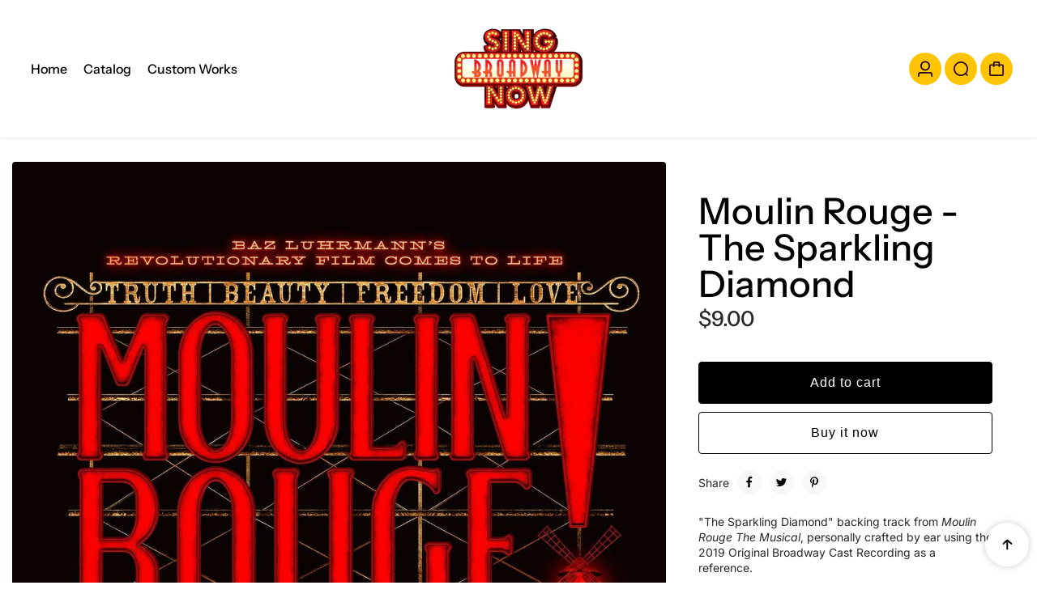

--- FILE ---
content_type: text/html; charset=utf-8
request_url: https://www.singbroadwaynow.com/products/the-sparkling-diamond
body_size: 26938
content:
<!doctype html>
<html class="no-js" lang="en">
  <head>
    <meta charset="utf-8">
    <meta http-equiv="X-UA-Compatible" content="IE=edge">
    <meta name="viewport" content="width=device-width,initial-scale=1">
    <meta name="theme-color" content="">
    <link rel="canonical" href="https://www.singbroadwaynow.com/products/the-sparkling-diamond">
    

<meta property="og:site_name" content="SingBroadwayNow">
<meta property="og:url" content="https://www.singbroadwaynow.com/products/the-sparkling-diamond">
<meta property="og:title" content="Moulin Rouge - The Sparkling Diamond">
<meta property="og:type" content="product">
<meta property="og:description" content="The Sparkling Diamond from Moulin Rouge The Musical backing track karaoke instrumental."><meta property="og:image" content="http://www.singbroadwaynow.com/cdn/shop/files/moulin_53d20f6a-8889-47ed-ae40-ed9690721f44.jpg?v=1728512459">
  <meta property="og:image:secure_url" content="https://www.singbroadwaynow.com/cdn/shop/files/moulin_53d20f6a-8889-47ed-ae40-ed9690721f44.jpg?v=1728512459">
  <meta property="og:image:width" content="1200">
  <meta property="og:image:height" content="1200"><meta property="og:price:amount" content="9.00">
  <meta property="og:price:currency" content="USD"><meta name="twitter:card" content="summary_large_image">
<meta name="twitter:title" content="Moulin Rouge - The Sparkling Diamond">
<meta name="twitter:description" content="The Sparkling Diamond from Moulin Rouge The Musical backing track karaoke instrumental.">

<link rel="icon" type="image/png" href="//www.singbroadwaynow.com/cdn/shop/files/favicon_2247f72b-af07-492a-8e5f-12234c257b50.png?crop=center&height=32&v=1724099173&width=32"><link rel="preconnect" href="https://fonts.shopifycdn.com" crossorigin><title>
      Moulin Rouge - The Sparkling Diamond
 &ndash; SingBroadwayNow</title>

    
      <meta name="description" content="The Sparkling Diamond from Moulin Rouge The Musical backing track karaoke instrumental.">
    
    <script>window.performance && window.performance.mark && window.performance.mark('shopify.content_for_header.start');</script><meta id="shopify-digital-wallet" name="shopify-digital-wallet" content="/8647862/digital_wallets/dialog">
<meta name="shopify-checkout-api-token" content="f3e0e9df04da8ae683ca4c6d315e7e66">
<meta id="in-context-paypal-metadata" data-shop-id="8647862" data-venmo-supported="false" data-environment="production" data-locale="en_US" data-paypal-v4="true" data-currency="USD">
<link rel="alternate" type="application/json+oembed" href="https://www.singbroadwaynow.com/products/the-sparkling-diamond.oembed">
<script async="async" src="/checkouts/internal/preloads.js?locale=en-US"></script>
<script id="shopify-features" type="application/json">{"accessToken":"f3e0e9df04da8ae683ca4c6d315e7e66","betas":["rich-media-storefront-analytics"],"domain":"www.singbroadwaynow.com","predictiveSearch":true,"shopId":8647862,"locale":"en"}</script>
<script>var Shopify = Shopify || {};
Shopify.shop = "singbroadway.myshopify.com";
Shopify.locale = "en";
Shopify.currency = {"active":"USD","rate":"1.0"};
Shopify.country = "US";
Shopify.theme = {"name":"Paris","id":171289215295,"schema_name":"Paris","schema_version":"1.2.0","theme_store_id":2702,"role":"main"};
Shopify.theme.handle = "null";
Shopify.theme.style = {"id":null,"handle":null};
Shopify.cdnHost = "www.singbroadwaynow.com/cdn";
Shopify.routes = Shopify.routes || {};
Shopify.routes.root = "/";</script>
<script type="module">!function(o){(o.Shopify=o.Shopify||{}).modules=!0}(window);</script>
<script>!function(o){function n(){var o=[];function n(){o.push(Array.prototype.slice.apply(arguments))}return n.q=o,n}var t=o.Shopify=o.Shopify||{};t.loadFeatures=n(),t.autoloadFeatures=n()}(window);</script>
<script id="shop-js-analytics" type="application/json">{"pageType":"product"}</script>
<script defer="defer" async type="module" src="//www.singbroadwaynow.com/cdn/shopifycloud/shop-js/modules/v2/client.init-shop-cart-sync_BApSsMSl.en.esm.js"></script>
<script defer="defer" async type="module" src="//www.singbroadwaynow.com/cdn/shopifycloud/shop-js/modules/v2/chunk.common_CBoos6YZ.esm.js"></script>
<script type="module">
  await import("//www.singbroadwaynow.com/cdn/shopifycloud/shop-js/modules/v2/client.init-shop-cart-sync_BApSsMSl.en.esm.js");
await import("//www.singbroadwaynow.com/cdn/shopifycloud/shop-js/modules/v2/chunk.common_CBoos6YZ.esm.js");

  window.Shopify.SignInWithShop?.initShopCartSync?.({"fedCMEnabled":true,"windoidEnabled":true});

</script>
<script>(function() {
  var isLoaded = false;
  function asyncLoad() {
    if (isLoaded) return;
    isLoaded = true;
    var urls = ["https:\/\/www.improvedcontactform.com\/icf.js?shop=singbroadway.myshopify.com","https:\/\/widgetic.com\/sdk\/sdk.js?shop=singbroadway.myshopify.com"];
    for (var i = 0; i < urls.length; i++) {
      var s = document.createElement('script');
      s.type = 'text/javascript';
      s.async = true;
      s.src = urls[i];
      var x = document.getElementsByTagName('script')[0];
      x.parentNode.insertBefore(s, x);
    }
  };
  if(window.attachEvent) {
    window.attachEvent('onload', asyncLoad);
  } else {
    window.addEventListener('load', asyncLoad, false);
  }
})();</script>
<script id="__st">var __st={"a":8647862,"offset":-10800,"reqid":"583b8415-8ef2-438c-987d-891d46ff86e8-1768860855","pageurl":"www.singbroadwaynow.com\/products\/the-sparkling-diamond","u":"65639e9df192","p":"product","rtyp":"product","rid":6761136324659};</script>
<script>window.ShopifyPaypalV4VisibilityTracking = true;</script>
<script id="captcha-bootstrap">!function(){'use strict';const t='contact',e='account',n='new_comment',o=[[t,t],['blogs',n],['comments',n],[t,'customer']],c=[[e,'customer_login'],[e,'guest_login'],[e,'recover_customer_password'],[e,'create_customer']],r=t=>t.map((([t,e])=>`form[action*='/${t}']:not([data-nocaptcha='true']) input[name='form_type'][value='${e}']`)).join(','),a=t=>()=>t?[...document.querySelectorAll(t)].map((t=>t.form)):[];function s(){const t=[...o],e=r(t);return a(e)}const i='password',u='form_key',d=['recaptcha-v3-token','g-recaptcha-response','h-captcha-response',i],f=()=>{try{return window.sessionStorage}catch{return}},m='__shopify_v',_=t=>t.elements[u];function p(t,e,n=!1){try{const o=window.sessionStorage,c=JSON.parse(o.getItem(e)),{data:r}=function(t){const{data:e,action:n}=t;return t[m]||n?{data:e,action:n}:{data:t,action:n}}(c);for(const[e,n]of Object.entries(r))t.elements[e]&&(t.elements[e].value=n);n&&o.removeItem(e)}catch(o){console.error('form repopulation failed',{error:o})}}const l='form_type',E='cptcha';function T(t){t.dataset[E]=!0}const w=window,h=w.document,L='Shopify',v='ce_forms',y='captcha';let A=!1;((t,e)=>{const n=(g='f06e6c50-85a8-45c8-87d0-21a2b65856fe',I='https://cdn.shopify.com/shopifycloud/storefront-forms-hcaptcha/ce_storefront_forms_captcha_hcaptcha.v1.5.2.iife.js',D={infoText:'Protected by hCaptcha',privacyText:'Privacy',termsText:'Terms'},(t,e,n)=>{const o=w[L][v],c=o.bindForm;if(c)return c(t,g,e,D).then(n);var r;o.q.push([[t,g,e,D],n]),r=I,A||(h.body.append(Object.assign(h.createElement('script'),{id:'captcha-provider',async:!0,src:r})),A=!0)});var g,I,D;w[L]=w[L]||{},w[L][v]=w[L][v]||{},w[L][v].q=[],w[L][y]=w[L][y]||{},w[L][y].protect=function(t,e){n(t,void 0,e),T(t)},Object.freeze(w[L][y]),function(t,e,n,w,h,L){const[v,y,A,g]=function(t,e,n){const i=e?o:[],u=t?c:[],d=[...i,...u],f=r(d),m=r(i),_=r(d.filter((([t,e])=>n.includes(e))));return[a(f),a(m),a(_),s()]}(w,h,L),I=t=>{const e=t.target;return e instanceof HTMLFormElement?e:e&&e.form},D=t=>v().includes(t);t.addEventListener('submit',(t=>{const e=I(t);if(!e)return;const n=D(e)&&!e.dataset.hcaptchaBound&&!e.dataset.recaptchaBound,o=_(e),c=g().includes(e)&&(!o||!o.value);(n||c)&&t.preventDefault(),c&&!n&&(function(t){try{if(!f())return;!function(t){const e=f();if(!e)return;const n=_(t);if(!n)return;const o=n.value;o&&e.removeItem(o)}(t);const e=Array.from(Array(32),(()=>Math.random().toString(36)[2])).join('');!function(t,e){_(t)||t.append(Object.assign(document.createElement('input'),{type:'hidden',name:u})),t.elements[u].value=e}(t,e),function(t,e){const n=f();if(!n)return;const o=[...t.querySelectorAll(`input[type='${i}']`)].map((({name:t})=>t)),c=[...d,...o],r={};for(const[a,s]of new FormData(t).entries())c.includes(a)||(r[a]=s);n.setItem(e,JSON.stringify({[m]:1,action:t.action,data:r}))}(t,e)}catch(e){console.error('failed to persist form',e)}}(e),e.submit())}));const S=(t,e)=>{t&&!t.dataset[E]&&(n(t,e.some((e=>e===t))),T(t))};for(const o of['focusin','change'])t.addEventListener(o,(t=>{const e=I(t);D(e)&&S(e,y())}));const B=e.get('form_key'),M=e.get(l),P=B&&M;t.addEventListener('DOMContentLoaded',(()=>{const t=y();if(P)for(const e of t)e.elements[l].value===M&&p(e,B);[...new Set([...A(),...v().filter((t=>'true'===t.dataset.shopifyCaptcha))])].forEach((e=>S(e,t)))}))}(h,new URLSearchParams(w.location.search),n,t,e,['guest_login'])})(!0,!1)}();</script>
<script integrity="sha256-4kQ18oKyAcykRKYeNunJcIwy7WH5gtpwJnB7kiuLZ1E=" data-source-attribution="shopify.loadfeatures" defer="defer" src="//www.singbroadwaynow.com/cdn/shopifycloud/storefront/assets/storefront/load_feature-a0a9edcb.js" crossorigin="anonymous"></script>
<script data-source-attribution="shopify.dynamic_checkout.dynamic.init">var Shopify=Shopify||{};Shopify.PaymentButton=Shopify.PaymentButton||{isStorefrontPortableWallets:!0,init:function(){window.Shopify.PaymentButton.init=function(){};var t=document.createElement("script");t.src="https://www.singbroadwaynow.com/cdn/shopifycloud/portable-wallets/latest/portable-wallets.en.js",t.type="module",document.head.appendChild(t)}};
</script>
<script data-source-attribution="shopify.dynamic_checkout.buyer_consent">
  function portableWalletsHideBuyerConsent(e){var t=document.getElementById("shopify-buyer-consent"),n=document.getElementById("shopify-subscription-policy-button");t&&n&&(t.classList.add("hidden"),t.setAttribute("aria-hidden","true"),n.removeEventListener("click",e))}function portableWalletsShowBuyerConsent(e){var t=document.getElementById("shopify-buyer-consent"),n=document.getElementById("shopify-subscription-policy-button");t&&n&&(t.classList.remove("hidden"),t.removeAttribute("aria-hidden"),n.addEventListener("click",e))}window.Shopify?.PaymentButton&&(window.Shopify.PaymentButton.hideBuyerConsent=portableWalletsHideBuyerConsent,window.Shopify.PaymentButton.showBuyerConsent=portableWalletsShowBuyerConsent);
</script>
<script>
  function portableWalletsCleanup(e){e&&e.src&&console.error("Failed to load portable wallets script "+e.src);var t=document.querySelectorAll("shopify-accelerated-checkout .shopify-payment-button__skeleton, shopify-accelerated-checkout-cart .wallet-cart-button__skeleton"),e=document.getElementById("shopify-buyer-consent");for(let e=0;e<t.length;e++)t[e].remove();e&&e.remove()}function portableWalletsNotLoadedAsModule(e){e instanceof ErrorEvent&&"string"==typeof e.message&&e.message.includes("import.meta")&&"string"==typeof e.filename&&e.filename.includes("portable-wallets")&&(window.removeEventListener("error",portableWalletsNotLoadedAsModule),window.Shopify.PaymentButton.failedToLoad=e,"loading"===document.readyState?document.addEventListener("DOMContentLoaded",window.Shopify.PaymentButton.init):window.Shopify.PaymentButton.init())}window.addEventListener("error",portableWalletsNotLoadedAsModule);
</script>

<script type="module" src="https://www.singbroadwaynow.com/cdn/shopifycloud/portable-wallets/latest/portable-wallets.en.js" onError="portableWalletsCleanup(this)" crossorigin="anonymous"></script>
<script nomodule>
  document.addEventListener("DOMContentLoaded", portableWalletsCleanup);
</script>

<link id="shopify-accelerated-checkout-styles" rel="stylesheet" media="screen" href="https://www.singbroadwaynow.com/cdn/shopifycloud/portable-wallets/latest/accelerated-checkout-backwards-compat.css" crossorigin="anonymous">
<style id="shopify-accelerated-checkout-cart">
        #shopify-buyer-consent {
  margin-top: 1em;
  display: inline-block;
  width: 100%;
}

#shopify-buyer-consent.hidden {
  display: none;
}

#shopify-subscription-policy-button {
  background: none;
  border: none;
  padding: 0;
  text-decoration: underline;
  font-size: inherit;
  cursor: pointer;
}

#shopify-subscription-policy-button::before {
  box-shadow: none;
}

      </style>

<script>window.performance && window.performance.mark && window.performance.mark('shopify.content_for_header.end');</script>
    

<style>
    @font-face {
  font-family: Inter;
  font-weight: 400;
  font-style: normal;
  font-display: swap;
  src: url("//www.singbroadwaynow.com/cdn/fonts/inter/inter_n4.b2a3f24c19b4de56e8871f609e73ca7f6d2e2bb9.woff2") format("woff2"),
       url("//www.singbroadwaynow.com/cdn/fonts/inter/inter_n4.af8052d517e0c9ffac7b814872cecc27ae1fa132.woff") format("woff");
}

    @font-face {
  font-family: Inter;
  font-weight: 700;
  font-style: normal;
  font-display: swap;
  src: url("//www.singbroadwaynow.com/cdn/fonts/inter/inter_n7.02711e6b374660cfc7915d1afc1c204e633421e4.woff2") format("woff2"),
       url("//www.singbroadwaynow.com/cdn/fonts/inter/inter_n7.6dab87426f6b8813070abd79972ceaf2f8d3b012.woff") format("woff");
}

    @font-face {
  font-family: Inter;
  font-weight: 400;
  font-style: italic;
  font-display: swap;
  src: url("//www.singbroadwaynow.com/cdn/fonts/inter/inter_i4.feae1981dda792ab80d117249d9c7e0f1017e5b3.woff2") format("woff2"),
       url("//www.singbroadwaynow.com/cdn/fonts/inter/inter_i4.62773b7113d5e5f02c71486623cf828884c85c6e.woff") format("woff");
}

    @font-face {
  font-family: Inter;
  font-weight: 700;
  font-style: italic;
  font-display: swap;
  src: url("//www.singbroadwaynow.com/cdn/fonts/inter/inter_i7.b377bcd4cc0f160622a22d638ae7e2cd9b86ea4c.woff2") format("woff2"),
       url("//www.singbroadwaynow.com/cdn/fonts/inter/inter_i7.7c69a6a34e3bb44fcf6f975857e13b9a9b25beb4.woff") format("woff");
}

    @font-face {
  font-family: "Instrument Sans";
  font-weight: 500;
  font-style: normal;
  font-display: swap;
  src: url("//www.singbroadwaynow.com/cdn/fonts/instrument_sans/instrumentsans_n5.1ce463e1cc056566f977610764d93d4704464858.woff2") format("woff2"),
       url("//www.singbroadwaynow.com/cdn/fonts/instrument_sans/instrumentsans_n5.9079eb7bba230c9d8d8d3a7d101aa9d9f40b6d14.woff") format("woff");
}


  :root {
    --textFontFamily: Inter, sans-serif;
    --textFontStyle: normal;
    --textFontWeight: 400;
    --textFontStyle: 700;

    --textFontScale: 1.0;
    --textLetterSpacing: 0px;
    --bodyTextLineHeight: 1.4;

    --headingFontFamily: "Instrument Sans", sans-serif;
    --headingFontStyle: normal;
    --headingFontWeight: 500;
    --headingLetterSpacing: 0px;
    --headingTextTransform: 800;

    --headingFontScale: 1.0;
    --headingBaseLineHeight: 1;

    --colorSaleBadge: #ffffff;
    --bgSaleBadge: #3f8146;
    --colorSoldBadge:#FFFFFF;
    --bgSoldBadge: #ec7979;
    --colorCustomBadge: #ffffff;
    --bgCustomBadge: #6ea1f5;
    --dividerColor: #cccccc;

   --imageBg: #f1f1f1;
   --shadowColor: 0,0,0;
   --shadowOpacity:0.1;
   --sideLayerBg: 0,0,0;
   --colorPreorderBadge: #46380C;
   --bgPreorderBadge: #FFC400;
   --successMsgText:  #ffffff;
   --successMsgbg:  #126e00;
   --errorsMsgText:#FFFFFF;
   --errorMsgbg: #ec7979;

    --headerBgColor:  #FFFFFF;
    --headerTransparentColor:  #000000;
    --headerTextColor: #000000;
    --headerTextHoverColor: #ffc400;

      --header-icon-color: #220022;
    --header-icon-bgcolor:#FFC400;
     --header-icon-color-hover: #000000;


    --submenuBgColor: #ffffff;
    --submenuTextColor: #000000;
    --submenuTextHoverColor:#FFC400;

    --footerBgColor: #ffffff;
    --footerHeadingColor: #000000;
    --footerTextColor: #000000;
    --footerTextHoverColor: #ffc400;
    --footerBorderColor: #cccccc;
    --footerLinkColor:#5b5b5b;


    --textXXLarge: calc(var(--textFontScale) * 24px);
    --textXLarge: calc(var(--textFontScale) * 20px);
    --textLarge: calc(var(--textFontScale) * 18px);
    --textMedium: calc(var(--textFontScale) * 16px);
    --textBase: calc(var(--textFontScale) * 14px);
    --textMSmall: calc(var(--textFontScale) * 13px);
    --textSmall: calc(var(--textFontScale) * 12px);
    --textXsmall: calc(var(--textFontScale) * 10px);
    --dividerColor: #cccccc;
    --h1Text: 45px;
    --h2TextLarge: 38px;
    --h2TextMedium: 32px;
    --h2Text: 26px;
    --h3Text: 22px;
    --h4Text: 20px;
    --h5Text: 18px;
    --h6Text: 16px;

    /* =========== New Variables ========== */
    --inventoryTextinstock: #279A4B;
    --inventoryTextlowstock: #e97f32;
    --inventoryTextoutstock: #f25555;

    --boxRadius: 4px;
    --productRadius:4px;
    --inputRadius: 4px;
    --btnRadius: 4px;

  }

   :root,
     .primary-scheme{
      --bodyColor: #ffffff;
      --bodyForegroundColor: #f8f8f8;
      --bodyTextColor: #282828;
      --mainHeadingColor: #000000;

      --btnBgColor: #000000;
      --btnTextColor: #ffffff;
      --btnBorderColor: #000000;
      --btnBgHoverColor: #dfdfdf;
      --btnTextHoverColor: #000000;
      --btnBorderHoverColor: #dfdfdf;

      --borderColor: #f1f1f1;
      --colorLink: #ffc400;
      --bgColorForm: #ffffff;
      --colorFormBorder:#d6d6d6;
      --colorFormInput:#5c5d5d;
     }

  
     .secondary-scheme{
      --bodyColor: #282323;
      --bodyForegroundColor: #433f3f;
      --bodyTextColor: #ffffff;
      --mainHeadingColor: #ffffff;

      --btnBgColor: #ffffff;
      --btnTextColor: #000000;
      --btnBorderColor: #ffffff;
      --btnBgHoverColor: #000000;
      --btnTextHoverColor: #ffffff;
      --btnBorderHoverColor: #ffffff;

      --borderColor: #433f3f;
      --colorLink: #798aec;
      --bgColorForm: #ffffff;
      --colorFormBorder:#cccccc;
      --colorFormInput:#5c5d5d;
     }

  
     .tertiary-scheme{
      --bodyColor: #262831;
      --bodyForegroundColor: #ffc1c1;
      --bodyTextColor: #ffffff;
      --mainHeadingColor: #ffffff;

      --btnBgColor: #8219f5;
      --btnTextColor: #ffffff;
      --btnBorderColor: #ffffff;
      --btnBgHoverColor: #ffffff;
      --btnTextHoverColor: #ffffff;
      --btnBorderHoverColor: #ffffff;

      --borderColor: #3c3e4a;
      --colorLink: #ffc400;
      --bgColorForm: #525562;
      --colorFormBorder:#525562;
      --colorFormInput:#cecece;
     }

  
     .quaternary-scheme{
      --bodyColor: #e9ebec;
      --bodyForegroundColor: #ffffff;
      --bodyTextColor: #000000;
      --mainHeadingColor: #000000;

      --btnBgColor: #000000;
      --btnTextColor: #ffffff;
      --btnBorderColor: #000000;
      --btnBgHoverColor: #b1ed66;
      --btnTextHoverColor: #000000;
      --btnBorderHoverColor: #db19f5;

      --borderColor: #eeebeb;
      --colorLink: #ffc400;
      --bgColorForm: #ffffff;
      --colorFormBorder:#e9e9e9;
      --colorFormInput:#5c5656;
     }

  
     .scheme-10d07f3f-8a29-4d3b-a1e9-97a250b6a1a9-scheme{
      --bodyColor: #262248;
      --bodyForegroundColor: #ffffff;
      --bodyTextColor: #000000;
      --mainHeadingColor: #ffffff;

      --btnBgColor: #8219f5;
      --btnTextColor: #f9f9f9;
      --btnBorderColor: #8219f5;
      --btnBgHoverColor: #450887;
      --btnTextHoverColor: #ffffff;
      --btnBorderHoverColor: #450887;

      --borderColor: #e9e9e9;
      --colorLink: #ffc400;
      --bgColorForm: #ffffff;
      --colorFormBorder:#d6d6d6;
      --colorFormInput:#5c5d5d;
     }

  

   @media only screen and (max-width:767px) {
     /* :root {
      --boxRadius: px;
      --productRadius:px;
      --inputRadius: px;
      --btnRadius: px;
     } */
   }
</style>

    <link rel="preload" as="style" href="//www.singbroadwaynow.com/cdn/shop/t/8/assets/flickity.min.css?v=47264383896884239711723234268">

<link rel="preload" as="style" href="//www.singbroadwaynow.com/cdn/shop/t/8/assets/theme.css?v=180672553199382046261746115223">
<link rel="preload" as="style" href="//www.singbroadwaynow.com/cdn/shop/t/8/assets/parallax-min.css?v=147161673224174076941723234268">

<link rel="preload" as="style" href="//www.singbroadwaynow.com/cdn/shop/t/8/assets/base.css?v=19686952943820892051746115221">
<link rel="preload" as="style" href="//www.singbroadwaynow.com/cdn/shop/t/8/assets/header.css?v=116132806131208467441723234268">
<link rel="preload" as="style" href="//www.singbroadwaynow.com/cdn/shop/t/8/assets/footer.css?v=109264850323076492941723234268">
<link rel="preload" as="style" href="//www.singbroadwaynow.com/cdn/shop/t/8/assets/responsive.css?v=183223023137945553711746115223">
<link rel="preload" as="style" href="//www.singbroadwaynow.com/cdn/shop/t/8/assets/cart.css?v=5827027262953593291723234268">
<link href="//www.singbroadwaynow.com/cdn/shop/t/8/assets/animation.css?v=124228505344924077241723234268" rel="stylesheet" type="text/css" media="all" />
<link href="//www.singbroadwaynow.com/cdn/shop/t/8/assets/parallax-min.css?v=147161673224174076941723234268" rel="stylesheet" type="text/css" media="all" />
<link href="//www.singbroadwaynow.com/cdn/shop/t/8/assets/flickity.min.css?v=47264383896884239711723234268" rel="stylesheet" type="text/css" media="all" />
<link href="//www.singbroadwaynow.com/cdn/shop/t/8/assets/theme.css?v=180672553199382046261746115223" rel="stylesheet" type="text/css" media="all" />
<link href="//www.singbroadwaynow.com/cdn/shop/t/8/assets/header.css?v=116132806131208467441723234268" rel="stylesheet" type="text/css" media="all" />
<link href="//www.singbroadwaynow.com/cdn/shop/t/8/assets/footer.css?v=109264850323076492941723234268" rel="stylesheet" type="text/css" media="all" />
<link href="//www.singbroadwaynow.com/cdn/shop/t/8/assets/cart.css?v=5827027262953593291723234268" rel="stylesheet" type="text/css" media="all" />
<link href="//www.singbroadwaynow.com/cdn/shop/t/8/assets/base.css?v=19686952943820892051746115221" rel="stylesheet" type="text/css" media="all" />
<link href="//www.singbroadwaynow.com/cdn/shop/t/8/assets/responsive.css?v=183223023137945553711746115223" rel="stylesheet" type="text/css" media="all" />

<style>
   
  
  
</style>
<script>
window.routes = {
    cart_add_url: '/cart/add',
    cart_change_url: '/cart/change',
    cart_update_url: '/cart/update',
    cart_url: '/cart',
    predictive_search_url:'/search/suggest'
 
};

window.cartStrings = {
    error: `There was an error while updating your cart. Please try again.`,
    quantityError: `You can only add  of this item to your cart.`,
    empty: `Your cart is empty`,
    shop_now: `Shop Now`
}
  window.variantStrings = {
    addToCart: `Add to cart`,
    soldOut: `Sold out`,
    unavailable: `Unavailable`,
    unavailable_with_option: ` - Unavailable`
}
window.cartStrings = {
  error: `There was an error while updating your cart. Please try again.`,
  quantityError: `You can only add [quantity] of this item to your cart.`,
};

const animationCheck = false;
const googleMapApiKey = ``;
const mapID = ``;
const currencyRate = `1000`;
const shippingmessage = `Need ||price|| for free shipping`;
const shippingsuccessmessage = `Congrats! You're qualified for free shipping!`;

const shippingStatus =false
const ON_CHANGE_DEBOUNCE_TIMER = 300;
const PUB_SUB_EVENTS = {
  cartUpdate: 'cart-update',
  quantityUpdate: 'quantity-update',
  variantChange: 'variant-change',
  cartError: 'cart-error'
};
  const storeLoader='<div class="loader-state"><svg height="18" width="18" class="loader-icon"><circle r="7" cx="9" cy="9"></circle><circle stroke-dasharray="87.96459430051421 87.96459430051421" r="7" cx="9" cy="9"></circle></svg></div>';
</script>

<script src="//www.singbroadwaynow.com/cdn/shop/t/8/assets/jquery.min.js?v=58984220301200067091723234268" defer></script>
<script src="//www.singbroadwaynow.com/cdn/shop/t/8/assets/lazysizes.min.js?v=71132240861517838051723234268" defer></script>


<script src="//www.singbroadwaynow.com/cdn/shop/t/8/assets/flickity.min.js?v=100508278618173937121723234268" defer></script>

<script src="//www.singbroadwaynow.com/cdn/shop/t/8/assets/header.js?v=97397873141259260881723234268" defer></script>
<script src="//www.singbroadwaynow.com/cdn/shop/t/8/assets/common.js?v=7962829688976075491723234268" defer></script>
<script src="//www.singbroadwaynow.com/cdn/shop/t/8/assets/popup-drawer.js?v=3098049702617414301723234268" defer></script>
<script src="//www.singbroadwaynow.com/cdn/shop/t/8/assets/pickup-availability.js?v=114203327583584521271723234268" defer></script>

<script src="//www.singbroadwaynow.com/cdn/shop/t/8/assets/theme.js?v=13565352677131836101737473291" defer></script>
<script src="//www.singbroadwaynow.com/cdn/shop/t/8/assets/quick-view.js?v=81345697030904603371723234268" defer></script>
<script src="//www.singbroadwaynow.com/cdn/shop/t/8/assets/cart-drawer.js?v=156479567798231491351723234268" defer></script>
<script src="//www.singbroadwaynow.com/cdn/shop/t/8/assets/cart.js?v=21740787495292562381746115222" defer></script>
<script src="//www.singbroadwaynow.com/cdn/shop/t/8/assets/gift-wrapping.js?v=154970504256880401431723234268" defer></script>
<script src="//www.singbroadwaynow.com/cdn/shop/t/8/assets/product-form.js?v=142005184547352561141723234268" defer></script>
<script src="//www.singbroadwaynow.com/cdn/shop/t/8/assets/recipient-form.js?v=129351763397978635901723234268" defer></script>
<script src="//www.singbroadwaynow.com/cdn/shop/t/8/assets/player.js?v=16688767822142665341723234268" defer></script>
<script src="//www.singbroadwaynow.com/cdn/shop/t/8/assets/parallax-min.js?v=62074607397932504811723234268" defer></script>

    <script>
      document.documentElement.className = document.documentElement.className.replace('no-js', 'js');
      if (Shopify.designMode) {
        document.documentElement.classList.add('shopify-design-mode');
      }
    </script>
  <link href="https://monorail-edge.shopifysvc.com" rel="dns-prefetch">
<script>(function(){if ("sendBeacon" in navigator && "performance" in window) {try {var session_token_from_headers = performance.getEntriesByType('navigation')[0].serverTiming.find(x => x.name == '_s').description;} catch {var session_token_from_headers = undefined;}var session_cookie_matches = document.cookie.match(/_shopify_s=([^;]*)/);var session_token_from_cookie = session_cookie_matches && session_cookie_matches.length === 2 ? session_cookie_matches[1] : "";var session_token = session_token_from_headers || session_token_from_cookie || "";function handle_abandonment_event(e) {var entries = performance.getEntries().filter(function(entry) {return /monorail-edge.shopifysvc.com/.test(entry.name);});if (!window.abandonment_tracked && entries.length === 0) {window.abandonment_tracked = true;var currentMs = Date.now();var navigation_start = performance.timing.navigationStart;var payload = {shop_id: 8647862,url: window.location.href,navigation_start,duration: currentMs - navigation_start,session_token,page_type: "product"};window.navigator.sendBeacon("https://monorail-edge.shopifysvc.com/v1/produce", JSON.stringify({schema_id: "online_store_buyer_site_abandonment/1.1",payload: payload,metadata: {event_created_at_ms: currentMs,event_sent_at_ms: currentMs}}));}}window.addEventListener('pagehide', handle_abandonment_event);}}());</script>
<script id="web-pixels-manager-setup">(function e(e,d,r,n,o){if(void 0===o&&(o={}),!Boolean(null===(a=null===(i=window.Shopify)||void 0===i?void 0:i.analytics)||void 0===a?void 0:a.replayQueue)){var i,a;window.Shopify=window.Shopify||{};var t=window.Shopify;t.analytics=t.analytics||{};var s=t.analytics;s.replayQueue=[],s.publish=function(e,d,r){return s.replayQueue.push([e,d,r]),!0};try{self.performance.mark("wpm:start")}catch(e){}var l=function(){var e={modern:/Edge?\/(1{2}[4-9]|1[2-9]\d|[2-9]\d{2}|\d{4,})\.\d+(\.\d+|)|Firefox\/(1{2}[4-9]|1[2-9]\d|[2-9]\d{2}|\d{4,})\.\d+(\.\d+|)|Chrom(ium|e)\/(9{2}|\d{3,})\.\d+(\.\d+|)|(Maci|X1{2}).+ Version\/(15\.\d+|(1[6-9]|[2-9]\d|\d{3,})\.\d+)([,.]\d+|)( \(\w+\)|)( Mobile\/\w+|) Safari\/|Chrome.+OPR\/(9{2}|\d{3,})\.\d+\.\d+|(CPU[ +]OS|iPhone[ +]OS|CPU[ +]iPhone|CPU IPhone OS|CPU iPad OS)[ +]+(15[._]\d+|(1[6-9]|[2-9]\d|\d{3,})[._]\d+)([._]\d+|)|Android:?[ /-](13[3-9]|1[4-9]\d|[2-9]\d{2}|\d{4,})(\.\d+|)(\.\d+|)|Android.+Firefox\/(13[5-9]|1[4-9]\d|[2-9]\d{2}|\d{4,})\.\d+(\.\d+|)|Android.+Chrom(ium|e)\/(13[3-9]|1[4-9]\d|[2-9]\d{2}|\d{4,})\.\d+(\.\d+|)|SamsungBrowser\/([2-9]\d|\d{3,})\.\d+/,legacy:/Edge?\/(1[6-9]|[2-9]\d|\d{3,})\.\d+(\.\d+|)|Firefox\/(5[4-9]|[6-9]\d|\d{3,})\.\d+(\.\d+|)|Chrom(ium|e)\/(5[1-9]|[6-9]\d|\d{3,})\.\d+(\.\d+|)([\d.]+$|.*Safari\/(?![\d.]+ Edge\/[\d.]+$))|(Maci|X1{2}).+ Version\/(10\.\d+|(1[1-9]|[2-9]\d|\d{3,})\.\d+)([,.]\d+|)( \(\w+\)|)( Mobile\/\w+|) Safari\/|Chrome.+OPR\/(3[89]|[4-9]\d|\d{3,})\.\d+\.\d+|(CPU[ +]OS|iPhone[ +]OS|CPU[ +]iPhone|CPU IPhone OS|CPU iPad OS)[ +]+(10[._]\d+|(1[1-9]|[2-9]\d|\d{3,})[._]\d+)([._]\d+|)|Android:?[ /-](13[3-9]|1[4-9]\d|[2-9]\d{2}|\d{4,})(\.\d+|)(\.\d+|)|Mobile Safari.+OPR\/([89]\d|\d{3,})\.\d+\.\d+|Android.+Firefox\/(13[5-9]|1[4-9]\d|[2-9]\d{2}|\d{4,})\.\d+(\.\d+|)|Android.+Chrom(ium|e)\/(13[3-9]|1[4-9]\d|[2-9]\d{2}|\d{4,})\.\d+(\.\d+|)|Android.+(UC? ?Browser|UCWEB|U3)[ /]?(15\.([5-9]|\d{2,})|(1[6-9]|[2-9]\d|\d{3,})\.\d+)\.\d+|SamsungBrowser\/(5\.\d+|([6-9]|\d{2,})\.\d+)|Android.+MQ{2}Browser\/(14(\.(9|\d{2,})|)|(1[5-9]|[2-9]\d|\d{3,})(\.\d+|))(\.\d+|)|K[Aa][Ii]OS\/(3\.\d+|([4-9]|\d{2,})\.\d+)(\.\d+|)/},d=e.modern,r=e.legacy,n=navigator.userAgent;return n.match(d)?"modern":n.match(r)?"legacy":"unknown"}(),u="modern"===l?"modern":"legacy",c=(null!=n?n:{modern:"",legacy:""})[u],f=function(e){return[e.baseUrl,"/wpm","/b",e.hashVersion,"modern"===e.buildTarget?"m":"l",".js"].join("")}({baseUrl:d,hashVersion:r,buildTarget:u}),m=function(e){var d=e.version,r=e.bundleTarget,n=e.surface,o=e.pageUrl,i=e.monorailEndpoint;return{emit:function(e){var a=e.status,t=e.errorMsg,s=(new Date).getTime(),l=JSON.stringify({metadata:{event_sent_at_ms:s},events:[{schema_id:"web_pixels_manager_load/3.1",payload:{version:d,bundle_target:r,page_url:o,status:a,surface:n,error_msg:t},metadata:{event_created_at_ms:s}}]});if(!i)return console&&console.warn&&console.warn("[Web Pixels Manager] No Monorail endpoint provided, skipping logging."),!1;try{return self.navigator.sendBeacon.bind(self.navigator)(i,l)}catch(e){}var u=new XMLHttpRequest;try{return u.open("POST",i,!0),u.setRequestHeader("Content-Type","text/plain"),u.send(l),!0}catch(e){return console&&console.warn&&console.warn("[Web Pixels Manager] Got an unhandled error while logging to Monorail."),!1}}}}({version:r,bundleTarget:l,surface:e.surface,pageUrl:self.location.href,monorailEndpoint:e.monorailEndpoint});try{o.browserTarget=l,function(e){var d=e.src,r=e.async,n=void 0===r||r,o=e.onload,i=e.onerror,a=e.sri,t=e.scriptDataAttributes,s=void 0===t?{}:t,l=document.createElement("script"),u=document.querySelector("head"),c=document.querySelector("body");if(l.async=n,l.src=d,a&&(l.integrity=a,l.crossOrigin="anonymous"),s)for(var f in s)if(Object.prototype.hasOwnProperty.call(s,f))try{l.dataset[f]=s[f]}catch(e){}if(o&&l.addEventListener("load",o),i&&l.addEventListener("error",i),u)u.appendChild(l);else{if(!c)throw new Error("Did not find a head or body element to append the script");c.appendChild(l)}}({src:f,async:!0,onload:function(){if(!function(){var e,d;return Boolean(null===(d=null===(e=window.Shopify)||void 0===e?void 0:e.analytics)||void 0===d?void 0:d.initialized)}()){var d=window.webPixelsManager.init(e)||void 0;if(d){var r=window.Shopify.analytics;r.replayQueue.forEach((function(e){var r=e[0],n=e[1],o=e[2];d.publishCustomEvent(r,n,o)})),r.replayQueue=[],r.publish=d.publishCustomEvent,r.visitor=d.visitor,r.initialized=!0}}},onerror:function(){return m.emit({status:"failed",errorMsg:"".concat(f," has failed to load")})},sri:function(e){var d=/^sha384-[A-Za-z0-9+/=]+$/;return"string"==typeof e&&d.test(e)}(c)?c:"",scriptDataAttributes:o}),m.emit({status:"loading"})}catch(e){m.emit({status:"failed",errorMsg:(null==e?void 0:e.message)||"Unknown error"})}}})({shopId: 8647862,storefrontBaseUrl: "https://www.singbroadwaynow.com",extensionsBaseUrl: "https://extensions.shopifycdn.com/cdn/shopifycloud/web-pixels-manager",monorailEndpoint: "https://monorail-edge.shopifysvc.com/unstable/produce_batch",surface: "storefront-renderer",enabledBetaFlags: ["2dca8a86"],webPixelsConfigList: [{"id":"1079804223","configuration":"{\"pixel_id\":\"616924787398836\",\"pixel_type\":\"facebook_pixel\"}","eventPayloadVersion":"v1","runtimeContext":"OPEN","scriptVersion":"ca16bc87fe92b6042fbaa3acc2fbdaa6","type":"APP","apiClientId":2329312,"privacyPurposes":["ANALYTICS","MARKETING","SALE_OF_DATA"],"dataSharingAdjustments":{"protectedCustomerApprovalScopes":["read_customer_address","read_customer_email","read_customer_name","read_customer_personal_data","read_customer_phone"]}},{"id":"1078821183","configuration":"{\"config\":\"{\\\"pixel_id\\\":\\\"G-0S6QS6P2NY\\\",\\\"target_country\\\":\\\"US\\\",\\\"gtag_events\\\":[{\\\"type\\\":\\\"search\\\",\\\"action_label\\\":\\\"G-0S6QS6P2NY\\\"},{\\\"type\\\":\\\"begin_checkout\\\",\\\"action_label\\\":\\\"G-0S6QS6P2NY\\\"},{\\\"type\\\":\\\"view_item\\\",\\\"action_label\\\":[\\\"G-0S6QS6P2NY\\\",\\\"MC-2B0Y8B3FWG\\\"]},{\\\"type\\\":\\\"purchase\\\",\\\"action_label\\\":[\\\"G-0S6QS6P2NY\\\",\\\"MC-2B0Y8B3FWG\\\"]},{\\\"type\\\":\\\"page_view\\\",\\\"action_label\\\":[\\\"G-0S6QS6P2NY\\\",\\\"MC-2B0Y8B3FWG\\\"]},{\\\"type\\\":\\\"add_payment_info\\\",\\\"action_label\\\":\\\"G-0S6QS6P2NY\\\"},{\\\"type\\\":\\\"add_to_cart\\\",\\\"action_label\\\":\\\"G-0S6QS6P2NY\\\"}],\\\"enable_monitoring_mode\\\":false}\"}","eventPayloadVersion":"v1","runtimeContext":"OPEN","scriptVersion":"b2a88bafab3e21179ed38636efcd8a93","type":"APP","apiClientId":1780363,"privacyPurposes":[],"dataSharingAdjustments":{"protectedCustomerApprovalScopes":["read_customer_address","read_customer_email","read_customer_name","read_customer_personal_data","read_customer_phone"]}},{"id":"85033279","eventPayloadVersion":"1","runtimeContext":"LAX","scriptVersion":"1","type":"CUSTOM","privacyPurposes":["ANALYTICS","MARKETING","SALE_OF_DATA"],"name":"StoreYa Google Ads"},{"id":"137134399","eventPayloadVersion":"v1","runtimeContext":"LAX","scriptVersion":"1","type":"CUSTOM","privacyPurposes":["MARKETING"],"name":"Meta pixel (migrated)"},{"id":"shopify-app-pixel","configuration":"{}","eventPayloadVersion":"v1","runtimeContext":"STRICT","scriptVersion":"0450","apiClientId":"shopify-pixel","type":"APP","privacyPurposes":["ANALYTICS","MARKETING"]},{"id":"shopify-custom-pixel","eventPayloadVersion":"v1","runtimeContext":"LAX","scriptVersion":"0450","apiClientId":"shopify-pixel","type":"CUSTOM","privacyPurposes":["ANALYTICS","MARKETING"]}],isMerchantRequest: false,initData: {"shop":{"name":"SingBroadwayNow","paymentSettings":{"currencyCode":"USD"},"myshopifyDomain":"singbroadway.myshopify.com","countryCode":"AR","storefrontUrl":"https:\/\/www.singbroadwaynow.com"},"customer":null,"cart":null,"checkout":null,"productVariants":[{"price":{"amount":9.0,"currencyCode":"USD"},"product":{"title":"Moulin Rouge - The Sparkling Diamond","vendor":"SingBroadwayNow","id":"6761136324659","untranslatedTitle":"Moulin Rouge - The Sparkling Diamond","url":"\/products\/the-sparkling-diamond","type":""},"id":"40678069633075","image":{"src":"\/\/www.singbroadwaynow.com\/cdn\/shop\/files\/moulin_53d20f6a-8889-47ed-ae40-ed9690721f44.jpg?v=1728512459"},"sku":"","title":"Default Title","untranslatedTitle":"Default Title"}],"purchasingCompany":null},},"https://www.singbroadwaynow.com/cdn","fcfee988w5aeb613cpc8e4bc33m6693e112",{"modern":"","legacy":""},{"shopId":"8647862","storefrontBaseUrl":"https:\/\/www.singbroadwaynow.com","extensionBaseUrl":"https:\/\/extensions.shopifycdn.com\/cdn\/shopifycloud\/web-pixels-manager","surface":"storefront-renderer","enabledBetaFlags":"[\"2dca8a86\"]","isMerchantRequest":"false","hashVersion":"fcfee988w5aeb613cpc8e4bc33m6693e112","publish":"custom","events":"[[\"page_viewed\",{}],[\"product_viewed\",{\"productVariant\":{\"price\":{\"amount\":9.0,\"currencyCode\":\"USD\"},\"product\":{\"title\":\"Moulin Rouge - The Sparkling Diamond\",\"vendor\":\"SingBroadwayNow\",\"id\":\"6761136324659\",\"untranslatedTitle\":\"Moulin Rouge - The Sparkling Diamond\",\"url\":\"\/products\/the-sparkling-diamond\",\"type\":\"\"},\"id\":\"40678069633075\",\"image\":{\"src\":\"\/\/www.singbroadwaynow.com\/cdn\/shop\/files\/moulin_53d20f6a-8889-47ed-ae40-ed9690721f44.jpg?v=1728512459\"},\"sku\":\"\",\"title\":\"Default Title\",\"untranslatedTitle\":\"Default Title\"}}]]"});</script><script>
  window.ShopifyAnalytics = window.ShopifyAnalytics || {};
  window.ShopifyAnalytics.meta = window.ShopifyAnalytics.meta || {};
  window.ShopifyAnalytics.meta.currency = 'USD';
  var meta = {"product":{"id":6761136324659,"gid":"gid:\/\/shopify\/Product\/6761136324659","vendor":"SingBroadwayNow","type":"","handle":"the-sparkling-diamond","variants":[{"id":40678069633075,"price":900,"name":"Moulin Rouge - The Sparkling Diamond","public_title":null,"sku":""}],"remote":false},"page":{"pageType":"product","resourceType":"product","resourceId":6761136324659,"requestId":"583b8415-8ef2-438c-987d-891d46ff86e8-1768860855"}};
  for (var attr in meta) {
    window.ShopifyAnalytics.meta[attr] = meta[attr];
  }
</script>
<script class="analytics">
  (function () {
    var customDocumentWrite = function(content) {
      var jquery = null;

      if (window.jQuery) {
        jquery = window.jQuery;
      } else if (window.Checkout && window.Checkout.$) {
        jquery = window.Checkout.$;
      }

      if (jquery) {
        jquery('body').append(content);
      }
    };

    var hasLoggedConversion = function(token) {
      if (token) {
        return document.cookie.indexOf('loggedConversion=' + token) !== -1;
      }
      return false;
    }

    var setCookieIfConversion = function(token) {
      if (token) {
        var twoMonthsFromNow = new Date(Date.now());
        twoMonthsFromNow.setMonth(twoMonthsFromNow.getMonth() + 2);

        document.cookie = 'loggedConversion=' + token + '; expires=' + twoMonthsFromNow;
      }
    }

    var trekkie = window.ShopifyAnalytics.lib = window.trekkie = window.trekkie || [];
    if (trekkie.integrations) {
      return;
    }
    trekkie.methods = [
      'identify',
      'page',
      'ready',
      'track',
      'trackForm',
      'trackLink'
    ];
    trekkie.factory = function(method) {
      return function() {
        var args = Array.prototype.slice.call(arguments);
        args.unshift(method);
        trekkie.push(args);
        return trekkie;
      };
    };
    for (var i = 0; i < trekkie.methods.length; i++) {
      var key = trekkie.methods[i];
      trekkie[key] = trekkie.factory(key);
    }
    trekkie.load = function(config) {
      trekkie.config = config || {};
      trekkie.config.initialDocumentCookie = document.cookie;
      var first = document.getElementsByTagName('script')[0];
      var script = document.createElement('script');
      script.type = 'text/javascript';
      script.onerror = function(e) {
        var scriptFallback = document.createElement('script');
        scriptFallback.type = 'text/javascript';
        scriptFallback.onerror = function(error) {
                var Monorail = {
      produce: function produce(monorailDomain, schemaId, payload) {
        var currentMs = new Date().getTime();
        var event = {
          schema_id: schemaId,
          payload: payload,
          metadata: {
            event_created_at_ms: currentMs,
            event_sent_at_ms: currentMs
          }
        };
        return Monorail.sendRequest("https://" + monorailDomain + "/v1/produce", JSON.stringify(event));
      },
      sendRequest: function sendRequest(endpointUrl, payload) {
        // Try the sendBeacon API
        if (window && window.navigator && typeof window.navigator.sendBeacon === 'function' && typeof window.Blob === 'function' && !Monorail.isIos12()) {
          var blobData = new window.Blob([payload], {
            type: 'text/plain'
          });

          if (window.navigator.sendBeacon(endpointUrl, blobData)) {
            return true;
          } // sendBeacon was not successful

        } // XHR beacon

        var xhr = new XMLHttpRequest();

        try {
          xhr.open('POST', endpointUrl);
          xhr.setRequestHeader('Content-Type', 'text/plain');
          xhr.send(payload);
        } catch (e) {
          console.log(e);
        }

        return false;
      },
      isIos12: function isIos12() {
        return window.navigator.userAgent.lastIndexOf('iPhone; CPU iPhone OS 12_') !== -1 || window.navigator.userAgent.lastIndexOf('iPad; CPU OS 12_') !== -1;
      }
    };
    Monorail.produce('monorail-edge.shopifysvc.com',
      'trekkie_storefront_load_errors/1.1',
      {shop_id: 8647862,
      theme_id: 171289215295,
      app_name: "storefront",
      context_url: window.location.href,
      source_url: "//www.singbroadwaynow.com/cdn/s/trekkie.storefront.cd680fe47e6c39ca5d5df5f0a32d569bc48c0f27.min.js"});

        };
        scriptFallback.async = true;
        scriptFallback.src = '//www.singbroadwaynow.com/cdn/s/trekkie.storefront.cd680fe47e6c39ca5d5df5f0a32d569bc48c0f27.min.js';
        first.parentNode.insertBefore(scriptFallback, first);
      };
      script.async = true;
      script.src = '//www.singbroadwaynow.com/cdn/s/trekkie.storefront.cd680fe47e6c39ca5d5df5f0a32d569bc48c0f27.min.js';
      first.parentNode.insertBefore(script, first);
    };
    trekkie.load(
      {"Trekkie":{"appName":"storefront","development":false,"defaultAttributes":{"shopId":8647862,"isMerchantRequest":null,"themeId":171289215295,"themeCityHash":"15731236522873803835","contentLanguage":"en","currency":"USD","eventMetadataId":"ef744e19-ad46-4251-9b5a-bfed199b72bd"},"isServerSideCookieWritingEnabled":true,"monorailRegion":"shop_domain","enabledBetaFlags":["65f19447"]},"Session Attribution":{},"S2S":{"facebookCapiEnabled":true,"source":"trekkie-storefront-renderer","apiClientId":580111}}
    );

    var loaded = false;
    trekkie.ready(function() {
      if (loaded) return;
      loaded = true;

      window.ShopifyAnalytics.lib = window.trekkie;

      var originalDocumentWrite = document.write;
      document.write = customDocumentWrite;
      try { window.ShopifyAnalytics.merchantGoogleAnalytics.call(this); } catch(error) {};
      document.write = originalDocumentWrite;

      window.ShopifyAnalytics.lib.page(null,{"pageType":"product","resourceType":"product","resourceId":6761136324659,"requestId":"583b8415-8ef2-438c-987d-891d46ff86e8-1768860855","shopifyEmitted":true});

      var match = window.location.pathname.match(/checkouts\/(.+)\/(thank_you|post_purchase)/)
      var token = match? match[1]: undefined;
      if (!hasLoggedConversion(token)) {
        setCookieIfConversion(token);
        window.ShopifyAnalytics.lib.track("Viewed Product",{"currency":"USD","variantId":40678069633075,"productId":6761136324659,"productGid":"gid:\/\/shopify\/Product\/6761136324659","name":"Moulin Rouge - The Sparkling Diamond","price":"9.00","sku":"","brand":"SingBroadwayNow","variant":null,"category":"","nonInteraction":true,"remote":false},undefined,undefined,{"shopifyEmitted":true});
      window.ShopifyAnalytics.lib.track("monorail:\/\/trekkie_storefront_viewed_product\/1.1",{"currency":"USD","variantId":40678069633075,"productId":6761136324659,"productGid":"gid:\/\/shopify\/Product\/6761136324659","name":"Moulin Rouge - The Sparkling Diamond","price":"9.00","sku":"","brand":"SingBroadwayNow","variant":null,"category":"","nonInteraction":true,"remote":false,"referer":"https:\/\/www.singbroadwaynow.com\/products\/the-sparkling-diamond"});
      }
    });


        var eventsListenerScript = document.createElement('script');
        eventsListenerScript.async = true;
        eventsListenerScript.src = "//www.singbroadwaynow.com/cdn/shopifycloud/storefront/assets/shop_events_listener-3da45d37.js";
        document.getElementsByTagName('head')[0].appendChild(eventsListenerScript);

})();</script>
  <script>
  if (!window.ga || (window.ga && typeof window.ga !== 'function')) {
    window.ga = function ga() {
      (window.ga.q = window.ga.q || []).push(arguments);
      if (window.Shopify && window.Shopify.analytics && typeof window.Shopify.analytics.publish === 'function') {
        window.Shopify.analytics.publish("ga_stub_called", {}, {sendTo: "google_osp_migration"});
      }
      console.error("Shopify's Google Analytics stub called with:", Array.from(arguments), "\nSee https://help.shopify.com/manual/promoting-marketing/pixels/pixel-migration#google for more information.");
    };
    if (window.Shopify && window.Shopify.analytics && typeof window.Shopify.analytics.publish === 'function') {
      window.Shopify.analytics.publish("ga_stub_initialized", {}, {sendTo: "google_osp_migration"});
    }
  }
</script>
<script
  defer
  src="https://www.singbroadwaynow.com/cdn/shopifycloud/perf-kit/shopify-perf-kit-3.0.4.min.js"
  data-application="storefront-renderer"
  data-shop-id="8647862"
  data-render-region="gcp-us-central1"
  data-page-type="product"
  data-theme-instance-id="171289215295"
  data-theme-name="Paris"
  data-theme-version="1.2.0"
  data-monorail-region="shop_domain"
  data-resource-timing-sampling-rate="10"
  data-shs="true"
  data-shs-beacon="true"
  data-shs-export-with-fetch="true"
  data-shs-logs-sample-rate="1"
  data-shs-beacon-endpoint="https://www.singbroadwaynow.com/api/collect"
></script>
</head>
  <body class=" main-wrapper">
    <a class="btn unstyled-link skip-to-content-link  focus-inside" href="#MainContent">
      Skip to content
    </a>
    <!-- BEGIN sections: header-group -->
<div id="shopify-section-sections--23304249704767__header" class="shopify-section shopify-section-group-header-group header-section main-header-top"><header
  class="header"
  
  data-sticky-header="true"
  data-header-type="on_scroll"
  data-header-main
>
  <div class="container">
    <div class="navbar logo-position-center">
      

      
<div class="head-item">
          
  <div class="mobile-nav-wrapper">
    <a href="#mobile-nav-menu" class="toggle-btn" data-hamburger-mobile aria-label="humburger icon">
      <svg class="hamburger" width="24" height="18" viewBox="0 0 24 18" fill="none">
        <path class="line-1" d="M0 0H20V2H0V0Z" fill="currentColor" />
        <path class="line-2" d="M0 8H24V10H0V8Z" fill="currentColor" />
        <path class="line-3" d="M0 16H14V18H0V16Z" fill="currentColor" />
      </svg>
      <svg aria-hidden="true" class="menu-close" width="24" height="24" viewBox="0 0 28 28" fill="none">
        <path d="M2 2L26 26" stroke="currentColor" stroke-width="3.3"></path>
        <path d="M26 2L2 26" stroke="currentColor" stroke-width="3.3"></path>
      </svg>
    </a>
    <nav id="mobile-nav-menu" class="drawer-mobile-menu" data-mobile-menu>
      <div class="drawer-mobile-box">
        <ul class="no-bullet mobile-nav"><li
              class="site-nav-item  "
              
            >
              
                <a href="/" class="site-nav-link" title="Home">Home</a>
              
            </li>
          <li
              class="site-nav-item  "
              
            >
              
                <a href="/collections" class="site-nav-link" title="Catalog">Catalog</a>
              
            </li>
          <li
              class="site-nav-item  "
              
            >
              
                <a href="/pages/custom-works" class="site-nav-link" title="Custom Works">Custom Works</a>
              
            </li>
          
        </ul>
      </div>
      <div class="header-bottom-wrapper"><div class="user-account">
            <a
              href="/account/login"
              class="user"
              title="Log in"
            >
              <span>
                <svg width="17" height="18" viewBox="0 0 17 18" fill="none">
                  <path fill-rule="evenodd" clip-rule="evenodd"
                    d="M8.5 2C6.84315 2 5.5 3.34315 5.5 5C5.5 6.65685 6.84315 8 8.5 8C10.1569 8 11.5 6.65685 11.5 5C11.5 3.34315 10.1569 2 8.5 2ZM3.5 5C3.5 2.23858 5.73858 0 8.5 0C11.2614 0 13.5 2.23858 13.5 5C13.5 7.76142 11.2614 10 8.5 10C5.73858 10 3.5 7.76142 3.5 5ZM8.5 13C5.68576 13 3.18161 14.7537 1.9023 17.4311C1.66419 17.9294 1.0672 18.1404 0.568881 17.9023C0.0705579 17.6642 -0.140392 17.0672 0.0977101 16.5689C1.6604 13.2983 4.80825 11 8.5 11C12.1918 11 15.3396 13.2983 16.9023 16.5689C17.1404 17.0672 16.9294 17.6642 16.4311 17.9023C15.9328 18.1404 15.3358 17.9294 15.0977 17.4311C13.8184 14.7537 11.3142 13 8.5 13Z"
                    fill="currentColor"></path>
                </svg></span
              >Register / Login
            </a>
          </div>
        
        <!--
          
        -->
      </div>
    </nav>
  </div>


          
  <nav class="nav-main-wrapper">
    <ul class="no-bullet navbar-nav"><li
          class="site-nav-item  site-nav-mega-menu"
          data-title="Home"
        >
          <a
            href="/"
            class="site-nav-link site-nav-dropdown-item font-heading"
            aria-label="Home"
          >
            <span>Home

              
            </span>
          </a>
          
        </li>
      <li
          class="site-nav-item  site-nav-mega-menu"
          data-title="Catalog"
        >
          <a
            href="/collections"
            class="site-nav-link site-nav-dropdown-item font-heading"
            aria-label="Catalog"
          >
            <span>Catalog

              
            </span>
          </a>
          
        </li>
      <li
          class="site-nav-item  site-nav-mega-menu"
          data-title="Custom Works"
        >
          <a
            href="/pages/custom-works"
            class="site-nav-link site-nav-dropdown-item font-heading"
            aria-label="Custom Works"
          >
            <span>Custom Works

              
            </span>
          </a>
          
        </li>
      
    </ul>
  </nav>


        </div>
        
          <div class="head-item">
            <a class="logo-image" href="/" aria-label="SingBroadwayNow"><img class="logo-img"
                    srcset="//www.singbroadwaynow.com/cdn/shop/files/logo.png?v=1630532380&width=160 1x, //www.singbroadwaynow.com/cdn/shop/files/logo.png?v=1630532380&width=320 2x"
                    src="//www.singbroadwaynow.com/cdn/shop/files/logo.png?v=1630532380&width=160"
                    loading="lazy"
                    width="160"
                    height="160"
                    alt="SingBroadwayNow" >
                     
                
            </a>
        </div>
        
      
      <div class="head-item">
  <div class="icons-inline">
    <ul class="no-bullet icons">
      
<li class="header-icons-item account-icon">
          <a
            href="/account/login"
            class="user"
            title="Log in"
          >
            <svg viewBox="0 0 22.5 24.19">
              <path d="M12.25,15.12A7.56,7.56,0,1,0,4.69,7.56,7.57,7.57,0,0,0,12.25,15.12Zm0-12.85A5.29,5.29,0,1,1,7,7.56,5.29,5.29,0,0,1,12.25,2.27ZM23.5,21.16v3H21.23v-3a1.89,1.89,0,0,0-1.89-1.89H5.16a1.89,1.89,0,0,0-1.89,1.89v3H1v-3A4.15,4.15,0,0,1,5.16,17H19.34A4.15,4.15,0,0,1,23.5,21.16Z" transform="translate(-1)"/>
            </svg>
          </a>
        </li><li class="header-icons-item search-icon">
          <a
            href="/search"
            id="#predictive-search"
            class="search"
            title="Search"
            data-id="predictive-search"data-model-main-head
            
          >
            <svg viewBox="0 0 24 24">
              <path d="M24,12a12,12,0,1,0-4.35,9.24L22.41,24,24,22.41l-2.76-2.76A11.88,11.88,0,0,0,24,12ZM12,21.75A9.75,9.75,0,1,1,21.75,12,9.77,9.77,0,0,1,12,21.75Z"/>
            </svg>
          </a>
        </li><li class="header-icons-item cart-icon">
          <a
            href="/cart"
            class="cart active product no-js-hidden"
            
              id="minicart-drawer-toggle"
            
            aria-label="Cart"
          >
            <svg viewBox="0 0 24 24">
              <path d="M21,4.5H17.64V2.63A2.62,2.62,0,0,0,15,0H9A2.62,2.62,0,0,0,6.38,2.63V4.5H3a3,3,0,0,0-3,3V21a3,3,0,0,0,3,3H21a3,3,0,0,0,3-3V7.5a3,3,0,0,0-3-3ZM8.64,2.63A.37.37,0,0,1,9,2.25h6a.37.37,0,0,1,.37.38V4.5H8.66V2.63ZM21.76,21a.75.75,0,0,1-.75.75H3A.75.75,0,0,1,2.27,21V7.52A.75.75,0,0,1,3,6.77H6.39V9H8.64V6.77h6.75V9h2.25V6.77H21a.75.75,0,0,1,.75.75Z"/>
            </svg>

            <span class="cart-count hidden" data-header-cart-count></span>
          </a>
          <noscript>
            <a
              href="/cart"
              class="cart active"
            >
              <svg viewBox="0 0 24 24">
                <path d="M21,4.5H17.64V2.63A2.62,2.62,0,0,0,15,0H9A2.62,2.62,0,0,0,6.38,2.63V4.5H3a3,3,0,0,0-3,3V21a3,3,0,0,0,3,3H21a3,3,0,0,0,3-3V7.5a3,3,0,0,0-3-3ZM8.64,2.63A.37.37,0,0,1,9,2.25h6a.37.37,0,0,1,.37.38V4.5H8.66V2.63ZM21.76,21a.75.75,0,0,1-.75.75H3A.75.75,0,0,1,2.27,21V7.52A.75.75,0,0,1,3,6.77H6.39V9H8.64V6.77h6.75V9h2.25V6.77H21a.75.75,0,0,1,.75.75Z"/>
              </svg>

              <span class="cart-count hidden" data-header-cart-count></span>
            </a>
          </noscript>
        </li>
      
    </ul>
  </div>
</div>

    </div>
  </div><link href="//www.singbroadwaynow.com/cdn/shop/t/8/assets/search.css?v=107009612919116242761723234268" rel="stylesheet" type="text/css" media="all" />
<div id="predictive-search" class="predictive-search-main" data-model-main-body>
  <div class="container">
    <div class="search-modal predictive-search-card">
      <predictive-search class="predictive-search-container" data-loading-text="Loading....">
        <form action="/search" method="get" role="search" class="search" data-search-form>
          <div class="searchinput-box">
            <label class="hidden" for="Search-In-Template">Search</label>
            <input
              type="search"
              class="form-input-field searchbarinput small"
              id="Search-In-Template"
              name="q"
              value=""
              placeholder="Search..."
              data-search-input
              tabindex="0"
            >
            <input type="hidden" name="type" value="product">
            <button type="reset" class="seachbar-btn hidden" data-search-clear>Clear</button>
            <button type="button" class="search-close" aria-label="Close" data-model-close>
              <svg
                class="close-icon"
                xmlns="http://www.w3.org/2000/svg"
                width="14"
                height="14"
                viewBox="0 0 23.691 22.723"
              >
                <g transform="translate(-126.154 -143.139)">
                  <line x2="23" y2="22" transform="translate(126.5 143.5)" fill="none" stroke="CurrentColor" stroke-width="2"></line>
                  <path d="M0,22,23,0" transform="translate(126.5 143.5)" fill="none" stroke="CurrentColor" stroke-width="2"></path>
                </g>
              </svg>
            </button>
          </div>
        </form>
        
        
        <div class="predictive-search-result-outer" data-predictive-search></div>
      </predictive-search>
    </div>
  </div>
</div>
</header>



<style>
  .header {
        --menu-font-size:16px;
        --submenu-font-size:14px;


  }
  
</style>


</div>
<!-- END sections: header-group -->
    <!-- BEGIN sections: Overlay-group -->

<!-- END sections: Overlay-group -->
    <main id="MainContent" class="content-for-layout focus-none" role="main" tabindex="-1">
      <section id="shopify-section-template--23304249606463__main" class="shopify-section section-main-product">
<div class="primary-scheme spacing-box">
  <product-recently-viewed data-product-id="6761136324659" class="hidden"></product-recently-viewed>

  <div class="container product-container">
    <div class="main-product-grid">
      <media-gallery
  id="mediaGallery-template--23304249606463__main"
  role="region"
  class="main-product-images product-images-wrapper"
  aria-label="Gallery Viewer"
>
  <div class="product-slide-box">
    <div
      id="main-product-template--23304249606463__main"
      class="product-slider-wrapper main-product-slider product__media-wrapper  main-product-single-media"
        data-main-media
      
    >

        

                <div
                  id="product-media-39255426957631"
                  class="product-info-item"
                  data-media-id="39255426957631"
                  data-media-popup
                >
                  <div
                    class="media-image"
                    style="--mediaRatio:100.0%"
                  >
<img
  
  class="no-js-hidden  lazyload"
  data-src="//www.singbroadwaynow.com/cdn/shop/files/moulin_53d20f6a-8889-47ed-ae40-ed9690721f44.jpg?v=1728512459&width={width}"
  data-aspectratio="1.0"
  data-sizes="auto"
  data-widths=""
  width="1200"
  height="1200"
  data-original="//www.singbroadwaynow.com/cdn/shop/files/moulin_53d20f6a-8889-47ed-ae40-ed9690721f44.jpg?v=1728512459"
  alt="Moulin Rouge - The Sparkling Diamond"
  loading="lazy"
  style="object-position:50.0% 50.0%"
  data-flickity-lazyload="//www.singbroadwaynow.com/cdn/shop/files/moulin_53d20f6a-8889-47ed-ae40-ed9690721f44.jpg?v=1728512459&width={width}"
>
<div class="loader-image"></div>
<noscript>
  <img
    class=""
    src="//www.singbroadwaynow.com/cdn/shop/files/moulin_53d20f6a-8889-47ed-ae40-ed9690721f44.jpg?v=1728512459"
    alt="Moulin Rouge - The Sparkling Diamond"
    width="1200"
    height="1200"
  >
</noscript>

</div>
                  <a
                    class="product-media-popup-btn"
                    href="#product-media-popup"
                    data-index="0"
                    aria-label="product gallery popup button"
                    data-id="product-media-popup"
                    data-model-main-head
                  >
                    <span class="product-zoom">
                      <svg width="14" height="14" viewBox="0 0 14 14" fill="none">
                        <path d="M13 4.5V1.70719L7.70625 7L13 12.2937V9.5C13 9.22363 13.2236 9 13.5 9C13.7764 9 14 9.22363 14 9.5V13.5C14 13.7764 13.7764 14 13.5 14H9.5C9.22363 14 9 13.7764 9 13.5C9 13.2236 9.22363 13 9.5 13H12.2931L7 7.70625L1.70719 13H4.5C4.775 13 5 13.225 5 13.5C5 13.775 4.775 14 4.5 14H0.5C0.223625 14 0 13.775 0 13.5V9.5C0 9.225 0.223625 9 0.5 9C0.776375 9 1 9.225 1 9.5V12.2931L6.29375 7L1 1.70719V4.5C1 4.775 0.77625 5 0.5 5C0.22375 5 0 4.775 0 4.5V0.5C0 0.22375 0.223625 0 0.5 0H4.5C4.775 0 5 0.22375 5 0.5C5 0.77625 4.775 1 4.5 1H1.70719L7 6.29375L12.2937 1H9.5C9.225 1 9 0.77625 9 0.5C9 0.22375 9.225 0 9.5 0H13.5C13.775 0 14 0.22375 14 0.5V4.5C14 4.775 13.775 5 13.5 5C13.225 5 13 4.775 13 4.5Z" fill="currentcolor"/>
                      </svg>
                    </span>
                  </a>
                </div>
                

          
        
      
    </div>
  </div>
</media-gallery>

      <div class="main-product-content">
        <div class="featured-product-content">
          
  
      <ul
        class="no-bullet productstock-value  visibility-hidden"
        
        id="Inventory-template--23304249606463__main"
        data-inventory-message
        role="list"
      ></ul>

    

  
      <div class="heading-header" >
        
          <h2 class="product-title font-heading" tabindex="0">Moulin Rouge - The Sparkling Diamond</h2>
        
      </div>
    

  

    

  
      
    

  
      <div
        id="price-template--23304249606463__main"
        class="price-wrapper main-price no-js-hidden"
        role="status"
        data-main-price
        
      >
        <sapn class="hidden">Regular price</sapn>
<sapn class="item-price h4" data-product-actual-price><span class=money>$9.00</span> </sapn>
<span class="hidden">Regular price</span>
<span class="item-price-old textMedium" data-compare-price> </span>
<span class="hidden">Sold out</span>
<span data-product-soldout class="item-soldeout text-small hidden"></span>
 

  <span class="item-discount-price hidden"  data-price-saving>
  </span>

<span class="hidden">Unit price</span>
<span class="item-unit-price textSmall" hidden " data-unit-price>
   /  
</span>
  
        

        
          <div ><form method="post" action="/cart/add" id="product-form-installment-template--23304249606463__main" accept-charset="UTF-8" class="text-small" enctype="multipart/form-data"><input type="hidden" name="form_type" value="product" /><input type="hidden" name="utf8" value="✓" /><input type="hidden" name="id" value="40678069633075">
              
<input type="hidden" name="product-id" value="6761136324659" /><input type="hidden" name="section-id" value="template--23304249606463__main" /></form></div>
        
      </div>
    

  
      
<product-form
  class="product-form"
  data-hide-errors="false"
  data-section-id="template--23304249606463__main"
>

  <div class="product-form__error-message-wrapper" role="alert" hidden="">
    <span class="product-form__error-message"></span>
  </div>
  
<form method="post" action="/cart/add" id="product-form-template--23304249606463__main" accept-charset="UTF-8" class="form main-product-form" enctype="multipart/form-data" novalidate="novalidate" data-type="add-to-cart-form"><input type="hidden" name="form_type" value="product" /><input type="hidden" name="utf8" value="✓" /><input
        type="hidden"
        class="product-variant-id"
        name="id"
        value="40678069633075"
        disabled
      >

      

      <div class="item-checkout-buttons checkout-btn   dynamic-checkout-enabled ">
        <button
          type="submit"
          name="add"
          class="btn btn-medium add-to-cart-btn"
          
          
          data-addtocart-main
        >
          <span data-addtocart-text>Add to cart
</span>
          <span class="btn-loader loading-overlay__spinner hidden">
            <svg width="25" height="25" viewBox="0 0 100 100">
              <circle cx="50" cy="50" fill="none" stroke="currentColor" stroke-width="6" r="35" stroke-dasharray="164.93361431346415 56.97787143782138">
                <animateTransform attributeName="transform" type="rotate" repeatCount="indefinite" dur="1s" values="0 50 50;360 50 50" keyTimes="0;1"/>
              </circle>
            </svg>
          </span>
        </button><div data-shopify="payment-button" class="shopify-payment-button"> <shopify-accelerated-checkout recommended="{&quot;supports_subs&quot;:false,&quot;supports_def_opts&quot;:false,&quot;name&quot;:&quot;paypal&quot;,&quot;wallet_params&quot;:{&quot;shopId&quot;:8647862,&quot;countryCode&quot;:&quot;AR&quot;,&quot;merchantName&quot;:&quot;SingBroadwayNow&quot;,&quot;phoneRequired&quot;:false,&quot;companyRequired&quot;:false,&quot;shippingType&quot;:&quot;shipping&quot;,&quot;shopifyPaymentsEnabled&quot;:false,&quot;hasManagedSellingPlanState&quot;:null,&quot;requiresBillingAgreement&quot;:false,&quot;merchantId&quot;:&quot;4LG8WHKR5JNT2&quot;,&quot;sdkUrl&quot;:&quot;https://www.paypal.com/sdk/js?components=buttons\u0026commit=false\u0026currency=USD\u0026locale=en_US\u0026client-id=AfUEYT7nO4BwZQERn9Vym5TbHAG08ptiKa9gm8OARBYgoqiAJIjllRjeIMI4g294KAH1JdTnkzubt1fr\u0026merchant-id=4LG8WHKR5JNT2\u0026intent=authorize&quot;}}" fallback="{&quot;supports_subs&quot;:true,&quot;supports_def_opts&quot;:true,&quot;name&quot;:&quot;buy_it_now&quot;,&quot;wallet_params&quot;:{}}" access-token="f3e0e9df04da8ae683ca4c6d315e7e66" buyer-country="US" buyer-locale="en" buyer-currency="USD" variant-params="[{&quot;id&quot;:40678069633075,&quot;requiresShipping&quot;:false}]" shop-id="8647862" enabled-flags="[&quot;ae0f5bf6&quot;]" > <div class="shopify-payment-button__button" role="button" disabled aria-hidden="true" style="background-color: transparent; border: none"> <div class="shopify-payment-button__skeleton">&nbsp;</div> </div> <div class="shopify-payment-button__more-options shopify-payment-button__skeleton" role="button" disabled aria-hidden="true">&nbsp;</div> </shopify-accelerated-checkout> <small id="shopify-buyer-consent" class="hidden" aria-hidden="true" data-consent-type="subscription"> This item is a recurring or deferred purchase. By continuing, I agree to the <span id="shopify-subscription-policy-button">cancellation policy</span> and authorize you to charge my payment method at the prices, frequency and dates listed on this page until my order is fulfilled or I cancel, if permitted. </small> </div>
</div>
    <input type="hidden" name="product-id" value="6761136324659" /><input type="hidden" name="section-id" value="template--23304249606463__main" /></form>
  
</product-form>



  <div class="social-icon-box" >
  <span>Share</span>
  <ul class="no-bullet social-icons ">
    <li class="social-icons-item facebook">
      <a
        class="social-icons-link"
        target="_blank"
        title="Facebook"
        href="//www.facebook.com/sharer.php?u=https://www.singbroadwaynow.com/products/the-sparkling-diamond"
      >
        <svg width="8" height="14" viewBox="0 0 8 14" fill="none">
          <g>
              <path fill-rule="evenodd" clip-rule="evenodd"
                  d="M2.34142 13.3481V7.26225H0.294128V4.89049H2.34142V3.14461C2.25811 2.30573 2.54889 1.47281 3.13619 0.868058C3.72348 0.2633 4.54753 -0.0517518 5.38848 0.00695773C5.99987 0.00336567 6.61092 0.0363658 7.21836 0.105782V2.22225H5.96248C5.63867 2.15372 5.30204 2.25184 5.06577 2.48364C4.8295 2.71544 4.72496 3.05013 4.7873 3.37519V4.89049H7.13601L6.82966 7.26225H4.7906V13.3481H2.34142Z"
                  fill="black" />
          </g>
        </svg>
      </a>
    </li>
    <li class="social-icons-item twitter">
      <a
        class="social-icons-link"
        target="_blank"
        title="Twitter"
        href="//twitter.com/share?text=Moulin%20Rouge%20-%20The%20Sparkling%20Diamond&amp;url=https://www.singbroadwaynow.com/products/the-sparkling-diamond"
      >
        <svg width="17" height="14" viewBox="0 0 17 14" fill="none">
          <g>
              <path fill-rule="evenodd" clip-rule="evenodd" d="M10.9182 2.01379C11.9847 1.99649 12.5525 2.35235 13.0946 2.80469C13.5548 2.76874 14.1529 2.53339 14.5052 2.36938C14.6194 2.3121 14.7336 2.25509 14.8478 2.1978C14.6465 2.69552 14.3737 3.08543 13.9544 3.38104C13.8613 3.4467 13.7689 3.53559 13.6521 3.57748C13.6521 3.57937 13.6521 3.58153 13.6521 3.58342C14.2496 3.57775 14.7425 3.33105 15.2105 3.19703C15.2105 3.19918 15.2105 3.20134 15.2105 3.20351C14.9647 3.56126 14.6319 3.92416 14.2768 4.18437C14.1335 4.28866 13.9902 4.39296 13.8469 4.49726C13.8547 5.07632 13.8376 5.62889 13.7193 6.11581C13.0317 8.94539 11.2096 10.8666 8.32532 11.6894C7.28968 11.985 5.61596 12.1063 4.42936 11.8367C3.8409 11.7029 3.30933 11.5518 2.81047 11.3522C2.53343 11.2411 2.27675 11.1211 2.03125 10.9844C1.95071 10.9393 1.87008 10.8944 1.78943 10.8493C2.05714 10.8569 2.37018 10.9242 2.66943 10.8801C2.94011 10.8401 3.20558 10.8504 3.45536 10.8004C4.07824 10.6753 4.6313 10.5099 5.10778 10.2546C5.33876 10.1308 5.68925 9.98545 5.85338 9.80712C5.5441 9.81196 5.26367 9.74634 5.03395 9.67231C4.1432 9.38424 3.6247 8.85495 3.28738 8.05969C3.55733 8.08644 4.33484 8.15075 4.51662 8.0105C4.17687 7.99348 3.85012 7.81325 3.61655 7.67923C2.90006 7.26879 2.31571 6.58029 2.3201 5.52108C2.41418 5.56188 2.50826 5.60296 2.60225 5.64376C2.78225 5.71319 2.9652 5.75022 3.17994 5.79102C3.27062 5.80804 3.45196 5.85694 3.55607 5.82155C3.5516 5.82155 3.54711 5.82155 3.54264 5.82155C3.40404 5.67375 3.17816 5.5754 3.03884 5.41678C2.57921 4.89366 2.14843 4.08872 2.42089 3.12974C2.48998 2.88656 2.59965 2.67175 2.71647 2.47367C2.72096 2.47584 2.72543 2.47773 2.72992 2.47989C2.7834 2.5823 2.90274 2.6577 2.97846 2.74335C3.2132 3.00978 3.50276 3.24945 3.79789 3.46075C4.80341 4.18085 5.70895 4.62319 7.16326 4.95095C7.53213 5.03391 7.95861 5.0974 8.39923 5.09793C8.27541 4.76801 8.31518 4.23409 8.41266 3.9147C8.65775 3.11164 9.19011 2.53232 9.97109 2.22211C10.1578 2.14808 10.365 2.09403 10.5823 2.05054C10.6943 2.03838 10.8063 2.02622 10.9182 2.01379Z" fill="black"></path>
          </g>
        </svg>
      </a>
    </li>
    <li class="social-icons-item">
      <a
        class="social-icons-link"
        target="_blank"
        title="Pinterest"
        href="//pinterest.com/pin/create/button/?url=https://www.singbroadwaynow.com/products/the-sparkling-diamond&amp;media=//www.singbroadwaynow.com/cdn/shop/files/moulin_53d20f6a-8889-47ed-ae40-ed9690721f44.jpg?crop=center&height=1024&v=1728512459&width=1024&amp;description=Moulin%20Rouge%20-%20The%20Sparkling%20Diamond"
      >
        <svg width="10" height="14" viewBox="0 0 10 14" fill="none">
          <g clip-path="url(#clip0_101_684)">
              <path fill-rule="evenodd" clip-rule="evenodd" d="M4.83683 0.334281C7.32948 0.296389 8.89042 1.30633 9.62483 3.07741C9.86725 3.66186 10.1263 4.73691 9.93175 5.62887C9.85417 5.98499 9.83208 6.35669 9.72717 6.6923C9.51358 7.37459 9.23575 7.97859 8.86775 8.49946C8.36817 9.20708 7.60997 9.68425 6.65793 9.92417C5.81583 10.1363 5.04133 9.81875 4.59128 9.47758C4.44789 9.36909 4.25562 9.22725 4.20253 9.03133C4.19573 9.03133 4.18892 9.03133 4.18211 9.03133C4.14977 9.389 4.01277 9.76859 3.91603 10.0945C3.78215 10.5453 3.75611 11.0121 3.58867 11.4339C3.40291 11.9023 3.17728 12.3314 2.93393 12.7313C2.80616 12.9409 2.45356 13.6586 2.19729 13.6666C2.16926 13.6128 2.15803 13.592 2.15634 13.4966C2.07382 13.3652 2.13131 13.1436 2.09494 12.9648C2.03837 12.6863 1.99431 12.1847 2.05409 11.9019C2.05409 11.7531 2.05409 11.6039 2.05409 11.4553C2.11998 11.1488 2.11738 10.8345 2.19729 10.5411C2.37114 9.90192 2.46788 9.22484 2.64743 8.56334C2.81998 7.92785 2.9783 7.23274 3.1181 6.58593C3.14964 6.43983 2.9721 6.01983 2.93393 5.86302C2.81357 5.36813 2.9052 4.6822 3.05671 4.31049C3.24748 3.84251 3.80598 3.12784 4.52991 3.31124C5.11173 3.45858 5.48205 4.08765 5.28698 4.88485C5.08218 5.72149 4.8165 6.471 4.63225 7.30854C4.58478 7.52436 4.6664 7.7536 4.71406 7.8829C4.88631 8.34937 5.40864 8.80242 6.10543 8.62723C7.16163 8.36129 7.62859 7.40514 7.94704 6.37318C8.03318 6.0941 8.02286 5.83031 8.09026 5.52249C8.23245 4.87294 8.17207 3.90334 7.96748 3.39622C7.63961 2.58344 7.02774 2.06257 6.18726 1.78012C5.95542 1.73764 5.72349 1.69514 5.49157 1.65266C5.10331 1.56371 4.36277 1.69729 4.10019 1.78012C2.92643 2.15122 2.1996 2.77112 1.74715 3.88531C1.59314 4.26464 1.50872 4.64918 1.48118 5.18229C1.47428 5.24617 1.46745 5.31006 1.46065 5.37394C1.55128 5.85049 1.56049 6.16624 1.74715 6.52206C1.83929 6.69751 2.05809 6.83567 2.09494 7.05362C2.11668 7.182 2.02254 7.37579 1.99271 7.47881C1.94754 7.63439 1.96397 7.8126 1.89037 7.94679C1.75728 8.1889 1.39486 8.00702 1.23563 7.90401C0.407756 7.36969 -0.274605 5.8245 0.110237 4.33189C0.169517 4.10142 0.172429 3.9009 0.253439 3.69396C0.755551 2.41287 1.50471 1.62576 2.58604 0.950834C2.99123 0.698043 3.53759 0.572714 4.03881 0.440656C4.30478 0.405209 4.57086 0.369745 4.83683 0.334281Z" fill="black"></path>
          </g>
          <defs>
              <clipPath id="clip0_101_684">
                  <rect width="10" height="14" fill="white"></rect>
              </clipPath>
          </defs>
        </svg>
      </a>
    </li>
  </ul>
</div>

    

  <pickup-availability
        class="pickup-available-main"
        id="pickup-availability-section"
        data-variant-id="40678069633075"
        data-root-url="/"
        
        data-pickup-availability
        
      >
        <pickup-availability-preview
  id="pickup-availability-content"
  class="pickup-availability-content"
  data-pickup-availability-content
>
</pickup-availability-preview>

<pickup-availability-popup
  id="pickup-available"
  class="pickup-available modal-drawer-panel side-drawer-panel"
  data-model-main-body
>
  <div class="blur-layer-bg" data-model-close></div>
  <moving-cursor class="moving-cursor">
    <svg class="close-icon" width="20" height="20" viewBox="0 0 23.691 22.723">
      <g transform="translate(-126.154 -143.139)">
        <line x2="23" y2="22" transform="translate(126.5 143.5)" fill="none" stroke="CurrentColor" stroke-width="2"></line>
        <path d="M0,22,23,0" transform="translate(126.5 143.5)" fill="none" stroke="CurrentColor" stroke-width="2"></path>
      </g>
    </svg>
  </moving-cursor>
  <div class="side-drawer-modal">
    <div class="side-drawer-modal-inner">
      <div class="side-drawer-modal-head">
        <h4 class="side-drawer-modal-title">Moulin Rouge - The Sparkling Diamond</h4>
        <a href="#" class="close-btn" aria-label="Close" data-model-close>
          <svg width="20" height="20" viewBox="0 0 20 20" fill="none">
            <path fill-rule="evenodd" clip-rule="evenodd" d="M0.576127 0.575638C0.810441 0.341324 1.19034 0.341324 1.42465 0.575638L10.0004 9.15142L18.5762 0.577374C18.8105 0.343082 19.1904 0.34312 19.4247 0.577458C19.659 0.811795 19.659 1.19169 19.4246 1.42599L10.849 9.99994L19.4247 18.5756C19.659 18.81 19.659 19.1899 19.4247 19.4242C19.1903 19.6585 18.8104 19.6585 18.5761 19.4242L10.0003 10.8484L1.42461 19.4224C1.19028 19.6567 0.810376 19.6567 0.576085 19.4223C0.341793 19.188 0.341831 18.8081 0.576168 18.5738L9.15182 9.99986L0.576127 1.42417C0.341812 1.18985 0.341812 0.809953 0.576127 0.575638Z" fill="currentColor"/>
          </svg>
        </a>
      </div>

      <div class="side-drawer-modal-body" data-model-content-wrapper>
        <div class="pickup-available-body"><div class="pickup-available-list">
          </div>
        </div>
      </div>
    </div>
  </div>
</pickup-availability-popup>

      </pickup-availability>

  
      <div class="product-item-description description rte" >
        <p><span>"The Sparkling Diamond" backing track from <em>Moulin Rouge The Musical</em>, personally crafted by ear using the 2019 Original Broadway Cast Recording as a reference. <br><br>No lyrics or backing vocals included. Track length: </span><span> 4'38''</span></p>
<p><span>[widgetic-compact-mp3-player id=62bcd236ecb2a1715f8b4569 autoscale=on width=350 height=50 resize=fill-width]</span></p>
      </div>
    

  
      <product-recommendations
  class="comparatively-products"
  data-url="/recommendations/products?section_id=template--23304249606463__main&product_id=6761136324659&limit=5&intent=complementary"
  product-recommendations
  
>
</product-recommendations>




        </div>
      </div>
    </div>
  </div>
</div>

  <div id="product-media-popup" class="product-gallery-wrapper" data-model-main-body>
  <div class="product-gallery-background-layer"></div>
  <div class="product-gallery-inner"><button class="product-gallery-button-close close-btn" title="Close" data-model-close>
      <svg
        class="close-icon"
        xmlns="http://www.w3.org/2000/svg"
        width="20"
        height="20"
        viewBox="0 0 23.691 22.723"
      >
        <g transform="translate(-126.154 -143.139)">
          <line x2="23" y2="22" transform="translate(126.5 143.5)" fill="none" stroke="CurrentColor" stroke-width="2"></line>
          <path d="M0,22,23,0" transform="translate(126.5 143.5)" fill="none" stroke="CurrentColor" stroke-width="2"></path>
        </g>
      </svg>
    </button>
    <div class="product-gallery-container">
      <div
        id="main-popup-slider"
        class="paroduct-main-gallery slider"
        
      ><div class="product-gallery-image-wrapper" align="center">
<img
  
  class="no-js-hidden  lazyload"
  data-src="//www.singbroadwaynow.com/cdn/shop/files/moulin_53d20f6a-8889-47ed-ae40-ed9690721f44.jpg?v=1728512459&width={width}"
  data-aspectratio="1.0"
  data-sizes="auto"
  data-widths=""
  width="1200"
  height="1200"
  data-original="//www.singbroadwaynow.com/cdn/shop/files/moulin_53d20f6a-8889-47ed-ae40-ed9690721f44.jpg?v=1728512459"
  alt="Moulin Rouge - The Sparkling Diamond"
  loading="lazy"
  style="object-position:50.0% 50.0%"
  data-flickity-lazyload="//www.singbroadwaynow.com/cdn/shop/files/moulin_53d20f6a-8889-47ed-ae40-ed9690721f44.jpg?v=1728512459&width={width}"
>
<div class="loader-image"></div>
<noscript>
  <img
    class=""
    src="//www.singbroadwaynow.com/cdn/shop/files/moulin_53d20f6a-8889-47ed-ae40-ed9690721f44.jpg?v=1728512459"
    alt="Moulin Rouge - The Sparkling Diamond"
    width="1200"
    height="1200"
  >
</noscript>

</div>
        
      </div>
      <div
        class="product-thumbnail-gallery slider"
        
      ><div class="product-gallery-thumbnail-item " align="center">
<img
  
  class="no-js-hidden  lazyload"
  data-src="//www.singbroadwaynow.com/cdn/shop/files/moulin_53d20f6a-8889-47ed-ae40-ed9690721f44.jpg?v=1728512459&width={width}"
  data-aspectratio="1.0"
  data-sizes="auto"
  data-widths=""
  width="1200"
  height="1200"
  data-original="//www.singbroadwaynow.com/cdn/shop/files/moulin_53d20f6a-8889-47ed-ae40-ed9690721f44.jpg?v=1728512459"
  alt="Moulin Rouge - The Sparkling Diamond"
  loading="lazy"
  style="object-position:50.0% 50.0%"
  data-flickity-lazyload="//www.singbroadwaynow.com/cdn/shop/files/moulin_53d20f6a-8889-47ed-ae40-ed9690721f44.jpg?v=1728512459&width={width}"
>
<div class="loader-image"></div>
<noscript>
  <img
    class=""
    src="//www.singbroadwaynow.com/cdn/shop/files/moulin_53d20f6a-8889-47ed-ae40-ed9690721f44.jpg?v=1728512459"
    alt="Moulin Rouge - The Sparkling Diamond"
    width="1200"
    height="1200"
  >
</noscript>

</div>
        
      </div>
    </div>
  </div>
</div>
<script type="application/json" id="ProductJSON-6761136324659">
  []
</script>


<script type="application/json" id="ProductJSON-6761136324659">
  []
</script>
<script type="application/ld+json">
  {
    "@context": "http://schema.org/",
    "@type": "Product",
    "name": "Moulin Rouge - The Sparkling Diamond",
    "url": "https:\/\/www.singbroadwaynow.com\/products\/the-sparkling-diamond",
    "image": [
        "https:\/\/www.singbroadwaynow.com\/cdn\/shop\/files\/moulin_53d20f6a-8889-47ed-ae40-ed9690721f44.jpg?v=1728512459\u0026width=1920"
      ],
    "description": "\"The Sparkling Diamond\" backing track from Moulin Rouge The Musical, personally crafted by ear using the 2019 Original Broadway Cast Recording as a reference. No lyrics or backing vocals included. Track length:  4'38''\n[widgetic-compact-mp3-player id=62bcd236ecb2a1715f8b4569 autoscale=on width=350 height=50 resize=fill-width]",
    
    "brand": {
      "@type": "Brand",
      "name": "SingBroadwayNow"
    },
    "offers": [{
          "@type" : "Offer","availability" : "http://schema.org/InStock",
          "price" : 9.0,
          "priceCurrency" : "USD",
          "url" : "https:\/\/www.singbroadwaynow.com\/products\/the-sparkling-diamond?variant=40678069633075"
        }
]
  }
</script>
<style>
  #shopify-section-template--23304249606463__main {
    --topSpace:30px;
    --bottomSpace:70px;

  }

  .product-gallery-image-wrapper{
    width:100%;
        height: 100%;
  }
  @media only screen and (max-width:767px) {
    #shopify-section-template--23304249606463__main.shopify-section{
      --topSpace:40px;
      --bottomSpace:40px;
    }

  }
</style>


</section><section id="shopify-section-template--23304249606463__related-products" class="shopify-section related-products"><div class="releted-products  secondary-scheme spacing-box"><div class="container-medium">
    <product-recommendations
      data-url="/recommendations/products?section_id=template--23304249606463__related-products&product_id=6761136324659&limit=8&intent=related"
      product-recommendations
    >
    </product-recommendations>
  </div>
</div>
<style>
  #shopify-section-template--23304249606463__related-products {
    --topSpace:80px;
    --bottomSpace:80px;
  }

  @media only screen and (max-width:767px) {
    #shopify-section-template--23304249606463__related-products.shopify-section{
      --topSpace:40px;
      --bottomSpace:40px;
    }

  }
</style>

</section><section id="shopify-section-template--23304249606463__contact_form_iMKqhm" class="shopify-section contact-form"><div class="secondary-scheme spacing-box">
  <div class="container-full-width">
    <div
      class="grid-row items-align-center content-justify-center gutter-0"
    >
      
      <div class="grid-item-md-6">
        <div class="contact-form-box">
          
            <div class="heading-header align-left">
              
                <h2 class="h2 h3_mobile">
                  How can I help you?
                </h2>
              
              
            </div>
          
          <div class="form-wrapper"><form method="post" action="/contact#ContactForm" id="ContactForm" accept-charset="UTF-8" class="contact-form-section"><input type="hidden" name="form_type" value="contact" /><input type="hidden" name="utf8" value="✓" /><div class="form-row">
                <div class="form-field">
                  <label class="hidden" for="ContactName">Name</label>
                  <input
                    type="text"
                    id="ContactName"
                    name="contact[name]"
                    class="form-input-field"
                    autocomplete="email"
                    autocapitalize="off"
                    placeholder="Name"
                    required
                  >
                </div>
                <div class="form-field">
                  <label class="hidden" for="ContactEmail">Email</label>
                  <input
                    type="text"
                    id="ContactEmail"
                    name="contact[email]"
                    class="form-input-field"
                    autocomplete="email"
                    autocapitalize="off"
                    value=""
                    aria-required="true"
                    spellcheck="false"
                    
                    placeholder="Email"
                    pattern="^([a-zA-Z0-9_\\-\\.]+)@((\\[[0-9]{1,3}\\.[0-9]{1,3}\\.[0-9]{1,3}\\.)|(([a-zA-Z0-9\\-]+\\.)+))([a-zA-Z]{2,4}|[0-9]{1,3})(\\]?)$"
                    required
                  >
                </div>
              </div>
              <div class="form-field">
                <label class="hidden" for="ContactMessage">Comment</label>
                <textarea
                  rows="7"
                  cols="8"
                  id="ContactMessage"
                  name="contact[message]"
                  class="form-input-field"
                  placeholder="Comment"
                  class="form-control"
                  required
                ></textarea>
              </div>
              <div class="form-field align-left">
                <button type="submit" class="btn fill-btn btn-medium"><span>Send</span></button>
              </div></form>
          </div>
        </div>
      </div>
    </div>
  </div>
</div>
<style>
  #shopify-section-template--23304249606463__contact_form_iMKqhm {
     --topSpace:80px;
     --bottomSpace:80px;
   }

   @media only screen and (max-width:767px) {
     #shopify-section-template--23304249606463__contact_form_iMKqhm.shopify-section{
       --topSpace:40px;
       --bottomSpace:40px;
     }

   }
</style>


</section>
    </main>
    <!-- BEGIN sections: footer-group -->
<footer id="shopify-section-sections--23304249671999__footer" class="shopify-section shopify-section-group-footer-group footer"><div class="footer-inner-wrapper">
  <div class="container">
    <div class="grid-row footer-navi-menus">
      <div class="grid-item-md-12 grid-item-l-4 footer-navi-column">
        <div class="footer-logo-box">
          <a href="/" class="footer-logo"><img
                srcset="//www.singbroadwaynow.com/cdn/shop/files/logo.png?v=1630532380&width=160 1x, //www.singbroadwaynow.com/cdn/shop/files/logo.png?v=1630532380&width=200 2x"
                src="//www.singbroadwaynow.com/cdn/shop/files/logo.png?v=1630532380&width=160"
                loading="lazy"
                aspect-ratio="1.0"
                width="160"
                height="160.0"
                alt="SingBroadwayNow"
              >
            
          </a>
          
          
            

  <div class="social-icons">
    <ul class="no-bullet footer-social-icons" role="list">
      
<li class="facebook">
        <a href="https://www.facebook.com/singbroadwaynow" aria-label="Facebook">
          <svg width="7" height="12" viewBox="0 0 7 12" fill="none">
              <path d="M5.72202 1.9925H7V0.0845C6.77952 0.0585 6.02125 0 5.13815 0C3.29556 0 2.03333 0.9935 2.03333 2.8195V4.5H0V6.633H2.03333V12H4.52629V6.6335H6.47738L6.7871 4.5005H4.52571V3.031C4.52629 2.4145 4.71994 1.9925 5.72202 1.9925Z" fill="currentColor"></path>
          </svg>
          <span class="hidden">Facebook</span>
        </a>
      </li><li class="social-icons-item">
        <a href="https://www.instagram.com/sing.broadway/" class="social-icons-link" aria-label="Instagram">
          <svg width="14" height="14" viewBox="0 0 14 14" fill="none">
                <path fill-rule="evenodd" clip-rule="evenodd" d="M4.375 0H9.625C12.0409 0 14 1.95912 14 4.375V9.625C14 12.0409 12.0409 14 9.625 14H4.375C1.95912 14 0 12.0409 0 9.625V4.375C0 1.95912 1.95912 0 4.375 0ZM9.62528 12.6875C11.314 12.6875 12.6878 11.3137 12.6878 9.62496V4.37496C12.6878 2.68621 11.314 1.31246 9.62528 1.31246H4.37528C2.68653 1.31246 1.31278 2.68621 1.31278 4.37496V9.62496C1.31278 11.3137 2.68653 12.6875 4.37528 12.6875H9.62528Z" fill="currentColor"></path>
                <path fill-rule="evenodd" clip-rule="evenodd" d="M3.50008 6.99997C3.50008 5.0671 5.0672 3.49997 7.00008 3.49997C8.93295 3.49997 10.5001 5.0671 10.5001 6.99997C10.5001 8.93285 8.93295 10.5 7.00008 10.5C5.0672 10.5 3.50008 8.93285 3.50008 6.99997ZM4.81251 6.99987C4.81251 8.20562 5.79426 9.18737 7.00001 9.18737C8.20576 9.18737 9.18751 8.20562 9.18751 6.99987C9.18751 5.79325 8.20576 4.81237 7.00001 4.81237C5.79426 4.81237 4.81251 5.79325 4.81251 6.99987Z" fill="currentColor"></path>
                <path d="M11.2292 3.23772C11.2292 3.49529 11.0204 3.7041 10.7628 3.7041C10.5053 3.7041 10.2965 3.49529 10.2965 3.23772C10.2965 2.98015 10.5053 2.77135 10.7628 2.77135C11.0204 2.77135 11.2292 2.98015 11.2292 3.23772Z" fill="currentColor"></path>
            </svg>
            <span class="hidden">Instagram</span>
          </a>
      </li><li class="youtube">
        <a href="https://www.youtube.com/@SingBroadwayNow" aria-label="Youtube">
          <svg width="21" height="21" viewBox="0 0 21 21" fill="none">
            <path fill-rule="evenodd" clip-rule="evenodd" d="M18.7055 4.41764C19.6087 4.64768 20.3194 5.32552 20.5615 6.18626C21 7.74559 21 11 21 11C21 11 21 14.2544 20.5615 15.8137C20.439 16.2405 20.2029 16.6285 19.877 16.9389C19.551 17.2493 19.1467 17.4712 18.7045 17.5824C17.0672 18 10.4995 18 10.4995 18C10.4995 18 3.93282 18 2.29455 17.5824C1.85237 17.4711 1.44808 17.2492 1.12217 16.9388C0.796263 16.6284 0.560166 16.2404 0.43752 15.8137C5.79516e-08 14.2544 0 11 0 11C0 11 5.79516e-08 7.74559 0.43752 6.18626C0.560076 5.75952 0.796144 5.37151 1.12207 5.0611C1.44799 4.75069 1.85232 4.5288 2.29455 4.41764C3.93282 4 10.5005 4 10.5005 4C10.5005 4 17.0672 4 18.7045 4.41764H18.7055ZM13.8402 11L8.35275 13.9556V8.04539L13.8422 11H13.8402Z" fill="currentColor"/>
          </svg>
          <span class="hidden">YouTube</span>
        </a>
      </li>
    </ul>
  </div>


          
        </div>
      </div>
      
        <div class="grid-item-md-12 grid-item-l-8 footer-navi-column">
          <div class="footer-item-right">
            

            <div class="footer-navi-list" id="footer-menus" data-accordian-wrapper>
              <div class="grid-row"><div class="grid-item-md-4 grid-item-l-3">
                        <div class="footer-nav-menu"><h6 class="footer-menu-title" data-accordian-head>
                              Quick links
                              <span class="footer-arrow">
                                <svg width="14" height="8" viewBox="0 0 14 8" fill="none">
                                  <path d="M12.6667 1L6.83333 6.83333L1 1" stroke="currentColor" stroke-width="1.25"
                                    stroke-linecap="round" stroke-linejoin="round" />
                                </svg>
                              </span>
                            </h6>
                          
<ul
                              class="no-bullet footer-menu-list"
                              data-accordian-content
                              
                            ><li>
                                  <a data-text="Search" href="/search">
                                    <span>Search</span>
                                  </a>
                                </li><li>
                                  <a data-text="Catalog" href="/collections">
                                    <span>Catalog</span>
                                  </a>
                                </li><li>
                                  <a data-text="Custom Works" href="/pages/custom-works">
                                    <span>Custom Works</span>
                                  </a>
                                </li></ul>
                          
                        </div>
                      </div>
                  
                
              </div>
            </div>
          </div>
        </div>
      
    </div>
    <div class="footer-bottom-wrapper">
      <div class="grid-row items-align-center">
        <div class="grid-item-md-12 grid-item-l-7">
          <div class="footer-copyright">
            
              <small>
                
                  Copyright&copy; 2026
                  <a href="/" title="">SingBroadwayNow</a>
                  <a target="_blank" rel="nofollow" href="//es.shopify.com?utm_campaign=poweredby&amp;utm_medium=shopify&amp;utm_source=onlinestore">Powered by Shopify</a>
              </small>
            
<ul class="no-bullet payment-icons"><li class="payment-item">
                    <svg class="icon" viewBox="0 0 38 24" xmlns="http://www.w3.org/2000/svg" width="38" height="24" role="img" aria-labelledby="pi-paypal"><title id="pi-paypal">PayPal</title><path opacity=".07" d="M35 0H3C1.3 0 0 1.3 0 3v18c0 1.7 1.4 3 3 3h32c1.7 0 3-1.3 3-3V3c0-1.7-1.4-3-3-3z"/><path fill="#fff" d="M35 1c1.1 0 2 .9 2 2v18c0 1.1-.9 2-2 2H3c-1.1 0-2-.9-2-2V3c0-1.1.9-2 2-2h32"/><path fill="#003087" d="M23.9 8.3c.2-1 0-1.7-.6-2.3-.6-.7-1.7-1-3.1-1h-4.1c-.3 0-.5.2-.6.5L14 15.6c0 .2.1.4.3.4H17l.4-3.4 1.8-2.2 4.7-2.1z"/><path fill="#3086C8" d="M23.9 8.3l-.2.2c-.5 2.8-2.2 3.8-4.6 3.8H18c-.3 0-.5.2-.6.5l-.6 3.9-.2 1c0 .2.1.4.3.4H19c.3 0 .5-.2.5-.4v-.1l.4-2.4v-.1c0-.2.3-.4.5-.4h.3c2.1 0 3.7-.8 4.1-3.2.2-1 .1-1.8-.4-2.4-.1-.5-.3-.7-.5-.8z"/><path fill="#012169" d="M23.3 8.1c-.1-.1-.2-.1-.3-.1-.1 0-.2 0-.3-.1-.3-.1-.7-.1-1.1-.1h-3c-.1 0-.2 0-.2.1-.2.1-.3.2-.3.4l-.7 4.4v.1c0-.3.3-.5.6-.5h1.3c2.5 0 4.1-1 4.6-3.8v-.2c-.1-.1-.3-.2-.5-.2h-.1z"/></svg>
                  </li></ul></div>
        </div>
        <div class="grid-item-md-12 grid-item-l-5">
          <div class="footer-btm-dropdown">
            

</div>
        </div>
      </div>
    </div>
  </div>
</div>


</footer>
<!-- END sections: footer-group -->
    


  <quick-view>
    <div id="product-quic-kview" class="quickview modal-panel-drawer side-drawer-panel modal-drawer-panel" data-model-main-body>
  <div class="blur-layer-bg" data-model-close></div>
  <moving-cursor class="moving-cursor">
    <svg class="close-icon" width="20" height="20" viewBox="0 0 23.691 22.723">
      <g transform="translate(-126.154 -143.139)">
        <line x2="23" y2="22" transform="translate(126.5 143.5)" fill="none" stroke="CurrentColor" stroke-width="2"></line>
        <path d="M0,22,23,0" transform="translate(126.5 143.5)" fill="none" stroke="CurrentColor" stroke-width="2"></path>
      </g>
    </svg>
  </moving-cursor>
  <div class="popup-inner-card modal-drawer-card">
    <div class=" modal-drawer-inner">
      <a href="#" class="close-btn" aria-label="Close" data-model-close>
        <svg
          class="close-icon"
          xmlns="http://www.w3.org/2000/svg"
          width="20"
          height="20"
          viewBox="0 0 23.691 22.723"
        >
          <g transform="translate(-126.154 -143.139)">
            <line x2="23" y2="22" transform="translate(126.5 143.5)" fill="none" stroke="CurrentColor" stroke-width="2"></line>
            <path d="M0,22,23,0" transform="translate(126.5 143.5)" fill="none" stroke="CurrentColor" stroke-width="2"></path>
          </g>
        </svg>
      </a>
      <div class="modal-drawer--body quickview-body-content" data-model-content-wrapper>
        

    <div class="featured-inner-box grid-row quick-view-content product-view-content">
      <div class="grid-item-md-12 grid-item-l-7">
        <media-gallery
  id="mediaGallery-"
  role="region"
  class="featured-product-images"
  aria-label="Gallery Viewer"
>
  <div class="product-slide-box">
    <div
      id="featured-product-"
      class="product-slider-wrapper slider-wrapper featured-product-slider"
      data-featured-product-media
      
    ><div id="product-media-39255426957631" class="product-info-item">
          <div
            class="media-image"
            style="--mediaRatio:100.0%"
          >
<img
  
  class="no-js-hidden  lazyload"
  data-src="//www.singbroadwaynow.com/cdn/shop/files/moulin_53d20f6a-8889-47ed-ae40-ed9690721f44.jpg?v=1728512459&width={width}"
  data-aspectratio="1.0"
  data-sizes="auto"
  data-widths=""
  width="1200"
  height="1200"
  data-original="//www.singbroadwaynow.com/cdn/shop/files/moulin_53d20f6a-8889-47ed-ae40-ed9690721f44.jpg?v=1728512459"
  alt="Moulin Rouge - The Sparkling Diamond"
  loading="lazy"
  style="object-position:50.0% 50.0%"
  data-flickity-lazyload="//www.singbroadwaynow.com/cdn/shop/files/moulin_53d20f6a-8889-47ed-ae40-ed9690721f44.jpg?v=1728512459&width={width}"
>
<div class="loader-image"></div>
<noscript>
  <img
    class=""
    src="//www.singbroadwaynow.com/cdn/shop/files/moulin_53d20f6a-8889-47ed-ae40-ed9690721f44.jpg?v=1728512459"
    alt="Moulin Rouge - The Sparkling Diamond"
    width="1200"
    height="1200"
  >
</noscript>

</div>
        </div>
      

          
        
      
    </div>
  </div>
</media-gallery>

      </div>
      <div class="grid-item-md-12 grid-item-l-5">
        

      </div>
    </div>

  <script type="application/json" id="ProductJSON-6761136324659">
  []
</script>
<script src="//www.singbroadwaynow.com/cdn/shop/t/8/assets/product-model.js?v=170928896405033238051723234268" defer></script>


      </div>
    </div>
  </div>
</div>

  </quick-view>


    
<cart-drawer
  id="minicart"
  class="minicart-panel side-drawer-panel"
  data-url="?section_id=mini-cart"
  data-id=""
>
  <div class="blur-layer-bg" data-sideDrawer-close></div>
  <moving-cursor class="moving-cursor">
    <svg class="close-icon" width="20" height="20" viewBox="0 0 23.691 22.723">
      <g transform="translate(-126.154 -143.139)">
        <line x2="23" y2="22" transform="translate(126.5 143.5)" fill="none" stroke="CurrentColor" stroke-width="2"></line>
        <path d="M0,22,23,0" transform="translate(126.5 143.5)" fill="none" stroke="CurrentColor" stroke-width="2"></path>
      </g>
    </svg>
  </moving-cursor>
  <div class="side-drawer-modal">
    
    <div class="side-drawer-modal-inner">
      <div class="side-drawer-modal-head">
        <h4 class="side-drawer-modal-title">
          Your cart
          <span class="cart-total-count" id="cartDrawer-count">(0)</span>
        </h4>

        <a href="#" class="close-btn" aria-label="Close" data-sideDrawer-close>
          <svg
            class="close-icon"
            xmlns="http://www.w3.org/2000/svg"
            width="20"
            height="20"
            viewBox="0 0 23.691 22.723"
          >
            <g transform="translate(-126.154 -143.139)">
              <line x2="23" y2="22" transform="translate(126.5 143.5)" fill="none" stroke="CurrentColor" stroke-width="2"></line>
              <path d="M0,22,23,0" transform="translate(126.5 143.5)" fill="none" stroke="CurrentColor" stroke-width="2"></path>
            </g>
          </svg>
        </a>
      </div>
      <div class="side-drawer-modal-body">
        <mini-cart
          class="minicart"
          id="mini-cart"
          data-url="?section_id=mini-cart"
          data-id=""
          data-cart-count="0"
        >
          <cart-items data-carttype="" class="cart-orders-box  is-empty">
            
              <div class="cart-drawer-empty">
                <svg xmlns="http://www.w3.org/2000/svg" width="51" height="51" viewBox="0 0 51 51" fill="none">
                  <rect x="18" y="5" width="15" height="9" rx="1" fill="var(--mainHeadingColor)" fill-opacity="0.2"/>
                  <path d="M17.8501 13.8125H33.1501C40.3751 13.8125 41.0976 17.1912 41.5863 21.3137L43.4988 37.2512C44.1151 42.4787 42.5001 46.75 35.0626 46.75H15.9588C8.50005 46.75 6.88505 42.4787 7.52255 37.2512L9.43507 21.3137C9.90257 17.1912 10.6251 13.8125 17.8501 13.8125Z" stroke="var(--mainHeadingColor)" stroke-width="2" stroke-linecap="round" stroke-linejoin="round"/>
                  <path d="M17 17V9.5625C17 6.375 19.125 4.25 22.3125 4.25H28.6875C31.875 4.25 34 6.375 34 9.5625V17" stroke="var(--mainHeadingColor)" stroke-width="2" stroke-linecap="round" stroke-linejoin="round"/>
                  <path d="M20.4198 38.0015C20.0707 38.0008 19.7445 37.8386 19.5478 37.5691C19.351 37.299 19.3081 36.956 19.4338 36.6506C20.1129 35.0316 21.4613 33.7374 23.1729 33.062C24.8837 32.3865 26.8141 32.3865 28.5259 33.062C30.2376 33.7375 31.5859 35.0315 32.2649 36.6506C32.3818 36.8985 32.3862 37.1805 32.276 37.4306C32.1666 37.6814 31.9521 37.8789 31.6828 37.9779C31.4136 38.077 31.1126 38.0687 30.85 37.9551C30.5881 37.8414 30.3862 37.6322 30.2923 37.3759C29.9416 36.5383 29.3284 35.8199 28.5333 35.3149C27.7389 34.8091 26.7996 34.541 25.8388 34.5452C24.8831 34.5397 23.9481 34.8064 23.1582 35.3101C22.369 35.8144 21.7611 36.5314 21.4171 37.3662C21.2581 37.7515 20.8614 38.0043 20.4198 38.0015ZM22.3711 29.6292C22.3497 30.2666 21.9207 30.8291 21.2845 31.0556C20.6477 31.2815 19.928 31.127 19.4605 30.6636C18.9931 30.2001 18.8688 29.5191 19.1462 28.9364C19.4228 28.3538 20.0471 27.9845 20.7276 28.0005C21.1766 28.0109 21.6027 28.1882 21.9111 28.4945C22.2202 28.8 22.3852 29.2087 22.3711 29.6292ZM32.6991 29.6292C32.6784 30.2617 32.2553 30.8215 31.6251 31.0515C30.9949 31.2808 30.2796 31.1353 29.807 30.6823C29.3351 30.2291 29.1975 29.5551 29.4586 28.9711C29.719 28.387 30.327 28.0046 31.003 28.0005C31.4609 27.9977 31.901 28.1695 32.2213 28.4764C32.5408 28.784 32.714 29.2003 32.6991 29.6292Z" fill="var(--mainHeadingColor)"/>
                </svg>
                <h3>Your cart is empty</h3>
                <a href="/collections/all" class="text-underline">
                  Continue shopping
                </a>
                
              </div>
            
          </cart-items>
          
        </mini-cart>
      </div>
    </div>
  </div>
</cart-drawer>

    
  <scroll-to-back
    id="scroll-top"
    style="display: grid; background: conic-gradient(rgb(var(--scroll-top-color)) 60%, rgb(var(--scroll-top-background)) 60%);"
  >
    <span id="scroll-value">
      <svg width="13" height="12" viewBox="0 0 13 12" fill="none">
        <path d="M1 5.7619L11.5588 5.7619M7.58824 11L12 5.7619L7.58824 1" stroke="currentColor" stroke-width="2" stroke-linecap="round" stroke-linejoin="round"/>
      </svg>
    </span>
  </scroll-to-back>
  <style>
    #scroll-top {
        --scroll-top-background:#FFFFFF;
        --scroll-top-color:#000000;
    }
  </style>
  <script>
    class ScrollToBack extends HTMLElement{
      constructor() {
            super(), 
              this.pageHeight = window.innerHeight
        }

       
        connectedCallback() {
            this.addEventListener("click", this.onClick), this.addEventListener("touchstart", this.onClick, {
                passive: !0
            }), window.addEventListener("scroll", this.checkVisible.bind(this))
        }
        checkVisible(event) {
            window.requestAnimationFrame(() => {
                window.scrollY > this.pageHeight ? this.classList.add("back-to-top--active") : this.classList.remove("back-to-top--active")
            })
          
            let scrollProgress = document.getElementById("scroll-top");
            let progressValue = document.getElementById("scroll-value");
            let pos = document.documentElement.scrollTop;
            let calcHeight = document.documentElement.scrollHeight - document.documentElement.clientHeight;
            let scrollValue = Math.round((pos * 100) / calcHeight);
            if (pos > 100) {
                scrollProgress.style.display = "grid";
            } else {
                scrollProgress.style.display = "none";
            }
            scrollProgress.style.background = `conic-gradient(var(--bodyTextColor) ${scrollValue}%, var(--bodyColor) ${scrollValue}%)`;
        }
        onClick() {
            window.scrollTo({
                top: 0,
                left: 0,
                behavior: "smooth"
            })
      }

    // backtoTop() {
    //   let scrollProgress = document.getElementById("scroll-top");
    //   let progressValue = document.getElementById("scroll-value");
    //   let pos = document.documentElement.scrollTop;
    //   let calcHeight = document.documentElement.scrollHeight - document.documentElement.clientHeight;
    //   let scrollValue = Math.round((pos * 100) / calcHeight);
    //   if (pos > 100) {
    //       scrollProgress.style.display = "grid";
    //   } else {
    //       scrollProgress.style.display = "none";
    //   }
    //   scrollProgress.addEventListener("click", () => {
    //       document.documentElement.scrollTop = 0;
    //   });
    //   scrollProgress.style.background = `conic-gradient(var(--bodyTextColor) ${scrollValue}%, var(--bodyColor) ${scrollValue}%)`;
    // }

    }
    customElements.define("scroll-to-back", ScrollToBack);
  </script>


    <script>
      
    </script><script src="//www.singbroadwaynow.com/cdn/shop/t/8/assets/predictive-search.js?v=113902502308841220371723234268" defer="defer"></script><div id="shopify-block-AZjdOT0RER2ZpS1hSZ__13738525205559982150" class="shopify-block shopify-app-block blz_geolocation_blocker"><link rel="stylesheet" href="https://cdn.shopify.com/extensions/019b9ce9-6cf4-7dae-b8c6-03e7bbff49ac/premium-vertical-app-27/assets/geolocation-blocker.min.css" media="screen"><div class="blz_overlay_blocker blz_blk_main_block">
  <div class="blz_blk_wrapper" id="blz_blk_wrapper_desktop">
    <div class="blz_blk_section" tabindex="-1" role="dialog" aria-label="access denied" aria-modal="true" data-locale-code="en" data-shop_name="SingBroadwayNow">
      <div class="blz_blk_inrsection">
         
        <div class="blz_blk_title" data-locale-code="en">
          <div class="blz_blk_title_text blz_blk_inputs">
            Access Denied
          </div>
        </div>
        <div class="blz_blk_message item first" data-locale-code="en">
          <div class="blz_blk_message_text blz_blk_inputs">
            You are not allowed to access this page
          </div>
        </div>
      </div>
    </div>
  </div>
</div>
<script>window.blz_blk_settings = {
  "app_test_mode": null,
  "app_design_mode": false,
  "shopify_design_mode": false,
  "enabled_geolocation_popup": true,
  "shopify_country": "US",
  "shopify_language": "en",
  "settings": null,
  "blockers": [{"id":166,"status":1,"blocks":{"isFormChange":false,"flag":{"width":66,"height":52,"position":"center","shape":"square","borderRadius":"0%"},"title":{"text":"\u003cp\u003eAccess Denied\u003c\/p\u003e","color":"#000000","fontSize":34,"position":"center"},"message":{"text":"\u003cp\u003eYou are not authorized to access this page\u003c\/p\u003e","color":"black","fontSize":33,"position":"center"},"popup_styles":{"width":400,"height":300,"heightType":"auto","padding":10,"paddingOuter":10,"margin":10,"fontSize":16,"borderWidth":0,"borderRadius":0,"borderColor":"#504E4E","position":"center","positionVertical":"center"},"background":{"backgroundColor":"#FFFFFF","backgroundImage":"https:\/\/cdn.shopify.com\/s\/files\/1\/0626\/0156\/0204\/files\/Blocker_BG.jpg?v=1747310149","backgroundImageUrl":"https:\/\/cdn.shopify.com\/s\/files\/1\/0626\/0156\/0204\/files\/Blocker_BG.jpg?v=1747310149","backgroundType":"color","sideImage":null,"sideImagePosition":"left","sideImageUrl":null},"visibleSections":{"flag":true,"title":true,"message":true,"resource":true,"primaryBtn":true,"secondaryBtn":true}},"type":"popup","countries":[{"value":"CN","label":"China","continent":"AS"}],"custom_css":null,"custom_css_second":{"css":null},"js":{"js":null}}]
}
</script>
 






  <script src="https://cdn-af-blocker.blazeappsoncloud.com/cdn/blocker/frontload/blocker.js?myshopify=singbroadway.myshopify.com&v=v2025_12_09_102627&token=GUGmu2bGGSCXx4RTvdvJZ19fAKVSkAPP" async></script>
 <script src="https://blocker-cdn-a.blazeappsoncloud.com/blocker.js?v=2.1" async></script>


</div></body>
</html>


--- FILE ---
content_type: text/css
request_url: https://www.singbroadwaynow.com/cdn/shop/t/8/assets/theme.css?v=180672553199382046261746115223
body_size: 12459
content:
body *::-webkit-scrollbar{scrollbar-width:thin;scrollbar-color:#ddd transparent;width:6px;height:6px}body *::-webkit-scrollbar-track{background-color:#ddd;width:6px;height:6px}body *::-webkit-scrollbar-thumb{-webkit-box-shadow:inset 0 0 7px rgba(0,0,0,.3);background-color:#757575;border-radius:10px;width:6px;height:6px;opacity:.5}.no-js [data-aos]:not(.aos-animate,.aos-init,[data-aos=paris-theme-animation]){opacity:1!important;transform:unset!important}.no-js .no-js-hidden,.no-js .facets__button-no-js{display:none!important}body{background-color:var(--bodyColor);color:var(--bodyTextColor);scroll-behavior:smooth;font-size:var(--textBase);font-family:var(--textFontFamily);font-weight:var(--textFontWeight);word-break:break-word;line-height:var(--bodyTextLineHeight);letter-spacing:var(--textLetterSpacing);overflow-x:hidden}.no-scroll{overflow:hidden}.spacing-box{display:block;width:100%;padding-top:var(--topSpace);padding-bottom:var(--bottomSpace);background-color:var(--bodyColor);color:var(--bodyTextColor)}.side-drawer-sizechart-open .announcement-wrapper,.side-drawer-sizechart-open .main-header-top{z-index:auto}.hero-media-wrapper{overflow:hidden;position:relative}.hero-media-inner{position:relative}.hero-media-wrapper .slider-wrapper.hero-media-inner{flex-wrap:nowrap;overflow:hidden;height:100%}.hero-media-card{width:100%;flex:0 0 100%;max-width:100%;height:100%;overflow:hidden}.desktop-adapt-image,.mobile-adapt-image{padding-top:var(--mediaRatio)}.desktop-adapt-image .hero-media-content-wrapper,.mobile-adapt-image .hero-media-content-wrapper{position:absolute;top:0;left:0;padding:0 12px}.hero-media-content-wrapper{position:relative;width:100%;height:100%}.hero-media-content-wrapper .image-link{position:absolute;top:0;left:0;right:0;bottom:0;z-index:1}.video-background-file{position:absolute}.hero-media-img .video-background-file{width:100%;height:100%;object-fit:cover;object-position:top center}.hero-media-img{position:absolute;top:0;left:0;width:100%;height:100%}.hero-media-img:after,.banner-image:after{content:"";position:absolute;top:0;width:100%;height:100%;z-index:0;background-color:var(--overlayBg);opacity:var(--overlayOpacity)}.hero-media-img img,.hero-media-img .placeholder-svg{position:absolute;top:0;left:0;right:0;bottom:0;display:block;width:100%;height:100%;object-fit:cover}.hero-media-content-wrapper .hero-media-img img,.hero-media-content-wrapper .hero-media-img .video-background-file{will-change:transform;transition:transform 3s cubic-bezier(.21,.6,.35,1),opacity 3s cubic-bezier(.21,.6,.35,1)}.hero-media-content{width:100%;height:100%;position:relative}.hero-media-content .container{position:relative;height:100%}.hreo-media-content-wrapper{height:100%;width:100%;position:relative}.hero-media-cont-inner{position:absolute;padding:50px 60px 50px 15px;max-height:calc(90% - 50px);overflow-y:auto}.hero-media-cont-inner.width-large{width:100%;max-width:1350px}.hero-media-cont-inner.width-medium{width:100%;max-width:800px}.hero-media-cont-inner.width-small{width:100%;max-width:560px}.hero-media-desc{color:var(--heroMediadescColor)}.hero-media-btns{margin-top:20px}.hero-media-card.animated-text+.animated-text{opacity:0;transition:.2s ease}.hero-media-card.is-selected.animated-text{opacity:1}.hero-media-card .hero-media-cont-inner .hero-media-btns{display:none}.hero-media-card.is-selected .hero-media-cont-inner .hero-media-btns{display:block}a:not(.btn).hero-media-shop{margin:0 10px;padding:6px 0;color:var(--colorLink)}.hero-media-cont-inner .hero-media-btns .btn{margin:0}.hero-media-cont-inner .hero-media-btns .btn:not(:last-child){margin-right:7px}.text-position-mid-start{top:50%;left:15px;transform:translateY(-50%)}.text-position-mid-center{top:50%;left:50%;transform:translate(-50%,-50%)}.text-position-mid-end{top:50%;right:15px;transform:translateY(-50%)}.text-position-down-start{bottom:30px;left:15px}.text-position-down-center{bottom:20px;left:50%;transform:translate(-50%)}.text-position-down-end{bottom:20px;right:15px}.section-hero-banner .flickity-button{display:none}.section-hero-banner .flickity-page-dots{display:flex;align-items:center;justify-content:center;flex-direction:column;list-style:none;margin:0;text-align:center;line-height:0;width:auto;right:20px;left:auto;height:100%}.section-hero-banner .flickity-page-dots li{border-color:var(--bodyColor)}.section-hero-banner .flickity-page-dots .dot{width:34px;height:34px;min-width:34px;display:inline-flex;align-items:center;justify-content:center;opacity:.6;margin:10px;cursor:pointer;position:relative;background:transparent;counter-increment:dot}.section-hero-banner .flickity-page-dots .dot:focus-visible{outline-offset:3px;outline:-webkit-focus-ring-color auto 2px}.section-hero-banner .flickity-page-dots .dot:before{content:counter(dot);color:var(--bodyColor);position:absolute}.section-hero-banner .flickity-page-dots .dot:hover{opacity:1}.section-hero-banner .flickity-page-dots .dot svg{width:40px;height:40px;min-width:40px;transform:rotate(-90deg);visibility:hidden}.section-hero-banner .flickity-page-dots .dot svg circle{stroke-dasharray:58 58;stroke-dashoffset:58}.section-hero-banner .flickity-page-dots .dot.is-selected{opacity:1}.section-hero-banner .flickity-page-dots .dot.is-selected svg{visibility:visible}.section-hero-banner .flickity-page-dots .dot.is-selected svg circle{stroke-dashoffset:0;transition:stroke-dashoffset var(--circle-speed) linear}.fade-animate{transform:scale(1.2);will-change:transform;transition:transform 2s cubic-bezier(.21,.6,.35,1)}.hero-media-card.is-selected .fade-animate{transform:scale(1)}.heading-header.flex{display:flex;align-items:center;justify-content:space-between}.heading-header.flex h2{padding-right:15px;flex:1 1}.show-all-btn{display:inline-flex;align-items:center;flex:0 1 auto;position:relative;padding:8px 16px;color:var(--bodyTextColor);margin-top:16px}.show-all-btn:after{content:"";position:absolute;top:50%;left:0;width:36px;min-width:36px;min-height:36px;height:100%;background-color:var(--colorLink);border-radius:50px;transform:translateY(-50%);transition:all .5s ease-in-out}.show-all-btn .link-text{position:relative;z-index:1;display:inline-flex;align-items:center;gap:10px}.show-all-btn:hover:after{width:100%}.section-collection{overflow:hidden}.collection-container.container{max-width:100%;width:calc(50% + 880px);margin-right:0}.collection-wrapper-box{margin-top:20px}.collection-slider-wrapper.grid-style-false{height:100%}.collection-slider-wrapper:not(.flickity-enabled) .collection-item,.collection-slider-wrapper.flickity-enabled .collection-item{width:100%;flex:0 0 100%;max-width:31%}.collection-item{padding:0 6px;display:flex;align-items:center}.collection-item-inner{position:relative;width:100%;height:100%;transition:all .3s ease}.collection-item-inner a{display:block}.grid-style-false .collection-item:nth-child(2n) .collection-item-inner{transform:scale(.9)}.collection-item-inner .media-image:after{content:"";position:absolute;top:0;left:0;width:100%;height:100%;background:var(--overlayBgColor);opacity:var(--overlayOpacity)}.collec-content{padding:16px}.grid-style-true .collection-item,.grid-style-true .collection-item .collection-item-inner{height:auto}.grid-style-true .collection-title{color:var(--mainHeadingColor)}.collection-item-inner .media-image img,.category-list-item .media-image img{transform-origin:center;transform:scale(1);will-change:transform}.collection-item-inner:hover .media-image img,.category-list-item:hover .media-image img{transform:scale(1.1)}.grid-style-false .collec-content{transform:translateY(10px);transition:all .3s ease;position:absolute;bottom:15px;left:0;right:0;background-color:#ffffff30;-webkit-backdrop-filter:blur(10px);backdrop-filter:blur(10px);border-radius:var(--boxRadius);overflow:hidden;opacity:0;width:100%;max-width:94%;margin:0 auto;z-index:2;max-height:calc(100% - 30px);overflow-y:auto}.collection-title{color:var(--bodyForegroundColor);padding-bottom:0}.collection-item-inner:hover .collec-content{transform:translateY(0);opacity:1}.section-video{margin-top:110px;overflow:visible}.video-heading-box{position:relative}.video-heading-box .top-main-title{text-transform:uppercase;position:absolute;top:-12px;left:0;right:0;z-index:0;opacity:.1;width:calc(100% - 60px);margin:auto;text-align:center;font-size:calc(var(--h1Text) * 1.1);line-height:.9}.video-image{margin:0 auto;position:relative;overflow:hidden;background-color:var(--imageBg)}.video-image .videoBackgroundFile,.video-image .vimeo_video{position:absolute;width:100%;height:100%;object-fit:cover}.video-image.video-type-onclick .media-image{position:absolute;top:0;left:0;width:100%;height:100%}.video-image.video-type-autoplay .media-image{display:none}.video-content-button{margin-bottom:20px}.video-play-button{width:80px;height:80px;border:2px solid var(--videoHeadingColor);border-radius:50%;display:inline-flex;align-items:center;justify-content:center;color:var(--videoHeadingColor)}.video-image iframe.youtube_video{position:absolute;top:0;left:0;width:100%;height:100%;object-fit:cover}.video-wrapper,.video-content-wrapper{position:relative}.video-content-item{width:100%;max-width:1030px;margin-left:auto;margin-right:auto;z-index:1;margin-top:20px}.video-wrapper.content-overlay-true .video-content-item,.video-image.video-type-onclick~.video-content-item{position:absolute;top:50%;left:50%;transform:translate(-50%,-50%);padding:20px;max-height:100%;overflow-y:auto;margin-top:0;color:var(--videotextColor)}.video-wrapper.content-overlay-true .video-image:before{content:"";position:absolute;top:0;left:0;width:100%;height:100%;z-index:1;background-color:var(--overlayBgColor);opacity:var(--overlayOpacity);padding:20px}.video-wrapper.content-overlay-true h2{color:var(--videoHeadingColor)}.countdown-outer{position:relative;margin-bottom:50px}.countdown-wrapper{display:flex;justify-content:flex-start;margin:10px 0 20px;color:var(--mainHeadingColor)}.align-center .countdown-wrapper{justify-content:center}.align-right .countdown-wrapper{justify-content:flex-end}.item-countdown{font-size:calc(var(--headingFontScale) * 40px);padding:0 4px;margin:0 4px}.item-countdown span{display:block;text-align:center;font-style:normal;line-height:normal}.item-countdown .count-type{font-size:var(--textBase)}.collection-outer{margin-top:46px}.collection-outer .grid-row{row-gap:12px}.image-with-text-card{position:relative}.heading-over .image-with-text-title{margin-left:-90px}.image-with-text-content{padding:0 20px;height:100%;display:flex;flex-direction:column}.image-with-text-content.align-center{align-items:flex-start}.image-with-text-content.align-center{max-width:575px;margin-left:auto;margin-right:auto;align-items:center}.image-with-text-content.align-right{align-items:flex-end}.image-with-text-content.content-top{justify-content:flex-start}.image-with-text-content.content-middle{justify-content:center}.image-with-text-content.content-bottom{justify-content:flex-end}.image-with-text-title{margin-bottom:20px}.image-with-text-desc{color:var(--bodyTextColor);margin:15px 0 5px}.image-with-text-desc a{display:inline-block;text-decoration:underline}.image-with-text-desc~.btn{margin-top:20px}.image-with-text-img .btn-outer-box{margin:46px 0}.image-with-text-row{display:flex;width:100%;gap:20px;flex-wrap:wrap}.image-with-text-auto-img{justify-content:center}.image-with-text-row .image-with-text-img-card,.image-with-text-row .image-with-text-content{flex-grow:1;max-width:100%;height:auto}.media-image.small-img{height:400px}.media-image.medium-img{height:500px}.media-image.large-img{height:750px}@keyframes textloop{0%{transform:translate(0)}to{transform:translate(-100%)}}.marquee-banner-image-card{display:flex;align-items:center;position:relative;background-size:cover;background-repeat:no-repeat}.marquee-banner-image-card:before{content:"";position:absolute;top:0;width:100%;height:100%;background:var(--overlayBg);opacity:var(--marqueeTextOpacity)}.marquee-inner-card{position:relative;overflow:hidden;width:100%;mask-image:linear-gradient(to right,transparent 0,var(--bodyColor) 20%,var(--bodyColor) 80%,transparent 100%);-webkit-mask-image:linear-gradient(to right,transparent 0,var(--bodyColor) 20%,var(--bodyColor) 80%,transparent 100%)}.marquee-inner-card.ltr-direction .marquee-inner-item,.marquee-inner-item.ltr-direction{animation-direction:reverse}.marquee-text-box,.marquee-icon,.marquee-img,.marquee-button{margin-right:var(--marqueespace)}.marquee-text-box .marquee-text{padding:0;color:var(--marqueeTextColor)}.marquee-text.marquee-text-gradient{background-clip:text;-webkit-background-clip:text;background-image:var(--gradientTextColor);color:transparent}.marquee-text-box .stroke{-webkit-text-stroke-color:var(--marqueeStrokeColor);-webkit-backdrop-filter:blur(0px);backdrop-filter:blur(0px)}.marquee-inner-item{display:flex;align-items:center;animation:textloop linear var(--loopSpeed, 12.559s) infinite;animation-play-state:running;white-space:nowrap}.marquee-inner-item div[data-scrolling-item]{display:flex;align-items:center}.marquee-inner-item:hover{animation-play-state:paused}.marquee-inner-item .marquee-icon{width:60px;min-width:60px;color:var(--captionIconColor);text-align:center}.marquee-inner-item .marquee-img{min-width:60px;width:60px}.marquee-inner-item .marquee-img.marquee-img-medium{min-width:110px;width:110px}.marquee-inner-item .marquee-img.marquee-img-large{min-width:160px;width:160px}.section-countdown .marquee-inner-item{animation:unset}.collection-marquee-wrapper{overflow:hidden;padding:0 15px}.ltr-direction .marquee-items-wrapper{animation-direction:reverse}.marquee-items-wrapper{display:flex;align-items:flex-start;width:max-content;animation:textloop linear var(--loopSpeed, 12.559s) infinite;animation-play-state:running}.marquee-inner-item:hover .marquee-items-wrapper{animation-play-state:paused}.collection-grid-item{width:240px;padding:12px}.collection-wrapper a{display:block}.rounded .media-image{border-radius:50%;--mediaRatio: 100% !important}.rounded .collection-wrapper{background:transparent;width:100%;margin-top:10px}.tabs-with-image-wrapper .heading-header{margin-bottom:30px;width:100%}.tabs-with-image-wrapper{width:100%;height:100%;vertical-align:middle;align-items:center;display:flex;flex-direction:column}.tabs-with-image-list{width:100%}.tabs-with-image-list li{transition:all .3s ease;display:flex;align-items:center;flex-wrap:wrap;border-bottom:1px solid var(--borderColor);padding:20px 35px;position:relative;cursor:pointer}.tabs-with-image-list li:last-child{border:0}.tabs-with-image-list li:not(:last-child):after{content:"";position:absolute;bottom:-1px;left:50%;width:0;height:1px;background:var(--bodyTextColor);transition:all .4s ease-in-out}.tabs-with-image-list li:hover:after{width:100%;left:0}.tabs-with-image-list li>a{display:flex;align-items:center;color:var(--bodyTextColor);transition:all .3s ease;margin:0;flex:1 1}.tabs-with-image-list li .items{background-color:var(--bodyTextColor);color:var(--bodyColor);border-radius:var(--boxRadius);vertical-align:text-top;opacity:0;transition:all .3s ease;margin:2px 15px;max-width:140px;min-width:78px}.tabs-with-image-list li:hover .items{opacity:1}.tabs-with-image-list li .arrow-icon-wrapper{position:static}.tabs-with-image-list li .arrow-icon-inner{margin:0}.tabs-with-image-image{position:relative;width:100%;height:100%}.text-overlap .tabs-with-image-heading{position:absolute;left:0;bottom:40px;margin:0;max-height:calc(100% - 40px);overflow-y:auto;background:var(--bodyColor);-webkit-backdrop-filter:blur(41px);backdrop-filter:blur(41px);padding:3px 10px}.tabs-with-image-image .tab-content:first-child{position:relative}.tabs-with-image-image .tab-content{display:block!important;overflow:hidden;position:absolute;top:0;left:0;width:100%;height:100%;-webkit-clip-path:inset(0 100% 0 0);clip-path:inset(0 100% 0 0);transition:clip-path 0s .6s,-webkit-clip-path 0s .6s}.tabs-with-image-image .tab-content.active{z-index:5;-webkit-clip-path:inset(0 0 0 0);clip-path:inset(0 0 0 0);transition:clip-path .6s cubic-bezier(.65,0,.35,1),-webkit-clip-path .6s cubic-bezier(.65,0,.35,1)}.tab-content-item{width:100%;height:100%}.section-featured-collection{overflow:hidden}.collections-tab-section .tab-outer-wrapper{width:calc(100% - 95px)}.heading-header .tab-outer-wrapper.align-left{margin-top:12px}.collections-tab-section .collection-slider{margin-left:-10px;margin-right:-10px}.collection-slider{margin-top:15px}.collection-slider .flickity-slider{will-change:transform}.grid-row.stacked [class*=grid-item-]{margin-bottom:16px}.view-product-box{display:inline-flex;align-items:center;justify-content:center;padding:16px;transition:all .5s ease-in-out;position:absolute;left:0;right:0;bottom:0;gap:10px;margin:0 auto;pointer-events:none}.view-product-box .quick-view-element{display:inline-flex;align-items:center;justify-content:center}.view-product-box .quick-view-element a{opacity:0}.view-product-box .icon{width:40px;height:auto;display:inline-flex;align-items:center;background-color:var(--bodyColor);color:var(--mainHeadingColor);box-shadow:0 0 13px rgba(var(--shadowColor),var(--shadowOpacity));border-radius:60px;color:currentColor;padding:5px;transition:all .5s cubic-bezier(.19,1,.22,1);overflow:hidden}.view-product-box .icon.loading{min-width:140px}.view-product-box .icon .quick-view-loader .loader-icon{position:relative;top:unset;left:unset;transform:unset}.view-product-box .icon span{display:inline-flex;align-items:center;justify-content:center;margin:0 auto}.view-product-box .icon .quick-view-icon span{overflow:hidden;font-weight:400;white-space:nowrap;color:currentcolor;transition:all .5s cubic-bezier(.19,1,.22,1);padding-right:8px;opacity:0;visibility:hidden}.view-product-box .icon:hover .quick-view-icon span{opacity:1;visibility:visible}.view-product-box .icon svg{width:30px;height:30px;padding:6px}.product-media-card:hover .view-product-box{pointer-events:auto}.product-media-card:hover .quick-view-element a,.product-card-inner .quick-view-element a:focus-visible{opacity:1}.img-hovered{position:absolute;top:0;left:0;width:100%;height:100%;opacity:0;visibility:hidden;transition:opacity .8s,visibility .8s,transform .8s linear}.product-card .media-image img~img{opacity:0;background-color:var(--imageBg)}.product-card .media-image:hover .img-hovered{opacity:1;visibility:visible}.section-caption-with-icon .grid-row{row-gap:30px}.caption-with-icon-card{display:flex;align-items:center;height:100%;border-radius:var(--boxRadius);overflow:hidden}.caption-with-icon-card.caption-bg{align-items:center;background-color:var(--captionColumnBg);padding:35px 14px}.caption-with-icon-icon{width:50px;min-width:50px;height:50px;margin-bottom:22px;display:inline-flex;align-items:center;justify-content:center;border-radius:50%;color:var(--captionIconColor);transition:all .5s ease-in-out}.caption-with-icon-icon.caption-icon-bg{background-color:var(--captionBgColor);padding:5px}.caption-with-icon-icon img{width:100%;height:100%;object-fit:cover;border-radius:50%}.caption-with-icon-icon.caption-icon-bg.large-icon{padding:15px}.caption-with-icon-icon svg{width:100%;height:100%}.caption-with-icon-icon.caption-icon-bg svg{width:55%;height:55%}.caption-with-icon-icon.caption-icon-bg.large-icon svg{width:80%;height:80%}.caption-with-icon-card:hover .caption-with-icon-icon{animation:jump 1s infinite}.icon-top .caption-with-icon-card{flex-direction:column}.icon-left .caption-with-icon-card{align-items:flex-start;flex-direction:row}.icon-left .caption-with-icon-icon{margin:4px 18px 0 0}.caption-with-icon-card .caption-with-icon-title{color:var(--captionHeadingColor)}.caption-with-icon-card .caption-with-icon-desc{color:var(--captionTextColor);margin-bottom:4px}.caption-with-icon-card .btn{margin-top:16px}.large-icon{width:60px;min-width:60px;height:60px}.small-icon{width:30px;min-width:30px;height:30px}.gallery-grid{display:grid;grid-gap:var(--grid-gap);grid:auto-flow / repeat(4,minmax(0,1fr))}.gallery-item{grid-area:span var(--rowspan) / span var(--columnspan)}.gallery-card{position:relative;height:100%;overflow:hidden;border-radius:var(--productRadius);background-color:var(--imageBg)}.media-grid-video,.gallery-card img{width:100%;height:100%;display:block;object-fit:cover}.gallery-item:hover .gallery-card img{transform:scale(1.1)}.gallery-card .tabbed-collage-video{width:100%;height:100%;object-fit:cover}.gallery-card:after{content:"";position:absolute;top:0;left:0;width:100%;height:100%;background:var(--overlayBgColor);opacity:var(--overlayOpacity)}.gallery-card .media-image img{transition:transform .4s ease;transform:scale(1.015)}.gallery-card:hover .media-image img{transform:scale(1.015) translate(.75%)}.image-over-text .gallery-content{position:absolute;padding:10px 20px;max-height:calc(100% - 30px);overflow-y:auto;z-index:1}.gallery-content.width-large{width:100%;max-width:100%}.gallery-content.width-medium{width:100%;max-width:82%}.gallery-content.width-small{width:100%;max-width:66%}.image-over-text .media-grid-title{color:var(--galleryHeadingColor)}.gallery-grid-desc{margin-bottom:20px;color:var(--galleryTextColor)}.gallery-content .media-grid-title+.btn{margin-top:14px}.section-image-links .heading-header{margin-bottom:20px}.image-links-item{display:block;color:currentColor;white-space:normal}.image-links-item:hover .image-links-item-img{border-color:var(--bodyColor)}.image-links-item-img{width:100%;min-width:100%;margin:auto;border:1px solid transparent;transition:all .1s ease-in-out}.rounded .image-links-item-img,.rounded .image-links-item-img .media-image{border-radius:50%;overflow:hidden}.image-links-item-img .media-image img{transition:all .2s ease-in-out}.category-content.image-text-overlay{position:absolute;left:15px;bottom:15px}.image-links-item h6{margin:15px 0}.square .image-links-item-img,.square .image-links-item-img .media-image{border-radius:0;border:0}.square .image-links-item .image-links-item-img{padding:0}.square .image-links-item:hover .media-image img{transform:scale(1.015) translate(.75%)}.marquee-list.ltr-direction .marquee-inner-item{animation-direction:alternate-reverse}.marquee-list .marquee-inner-item div[data-scrolling-item]{gap:30px}.marquee-list .marquee-inner-item div[data-scrolling-item] .image-links-item{flex:0 0 auto;width:230px;min-width:230px;padding:0 15px}.text-underline{position:relative}.text-underline:before{content:"";position:absolute;left:0;bottom:0;width:100%;height:1px;background-color:currentcolor;transition:all .4s ease-in-out}.text-underline:hover:before{left:50%;width:0}.products-lookbook.flickity-enabled .product-card{width:100%;max-width:50%}.lookbook-image{position:relative}.dots-lookbook-btn{width:32px;height:32px;color:var(--dotBtnColor);background-color:var(--dotBtnBg);border:0;border-radius:50px;display:inline-flex;align-items:center;justify-content:center;position:relative;cursor:pointer;padding:0;z-index:1}.dots-lookbook-btn:before,.dots-lookbook-btn:after{content:"";display:block;width:100%;height:100%;border:1px solid var(--dotBtnBg);border-radius:50%;animation:lookbook-wave 3s ease-in-out infinite;position:absolute;top:0;left:0;visibility:hidden}.dots-lookbook-btn:after{animation-delay:1.5s}@keyframes lookbook-wave{0%{transform:scale(1);-webkit-transform:scale(1);opacity:1}to{transform:scale(2);-webkit-transform:scale(2);opacity:0}}.dots-lookbook-btn.active:before,.dots-lookbook-btn.active:after{visibility:visible}.dots-lookbook-btn svg{width:10px;height:10px;transition:all .2s ease-in-out}.dots-lookbook-btn.active svg{transform:rotate(45deg)}.products-lookbook{padding:8px 0}.lookbook-content{padding:80px;overflow:hidden}.section-featured-product .featured-product-loop{padding:20px 0}.featured-product-loop-item{display:flex;align-items:center;animation:textloop linear 20.908s infinite;animation-play-state:running;white-space:nowrap;gap:0 18px}.featured-product-card{padding:54px;background-color:var(--bodyForegroundColor);overflow:hidden;border-radius:var(--boxRadius)}.featured-inner-box.product-view-image-left .product-slide-box{flex-direction:row-reverse}.featured-product-content .product-title{display:block}.featured-product-content .product-title a{outline:none}.featured-product-content .item-price{color:var(--bodyTextColor)}.product-title{display:inline-block;padding:6px 0;white-space:normal}.product-title a{color:var(--bodyTextColor)}.reviews-wrapper{display:flex;align-items:center;flex-wrap:wrap;margin-bottom:10px;gap:10px}.ratings{display:flex;align-items:center}.ratings li:not(:last-child){margin-right:5px}.ratings li svg{width:14px;height:14px}.ratings li svg path{fill:var(--bodyTextColor)}.productstock-value{margin:12px 6px}.productstock-value li{display:flex;align-items:center;padding-left:20px;position:relative}.productstock-value li span{display:inline-block;width:9px;height:9px;border-radius:50%;position:absolute;left:0;animation:pulso 6s ease-in-out infinite}.productstock-value .instock{color:var(--inventoryTextinstock)}.productstock-value .instock span{background-color:var(--inventoryTextinstock)}.productstock-value .instock span:after{background-color:var(--inventoryTextinstock)}.productstock-value .lowstock{color:var(--inventoryTextlowstock)}.productstock-value .lowstock span{background-color:var(--inventoryTextlowstock)}.productstock-value .lowstock span:after{background-color:var(--inventoryTextlowstock)}.productstock-value .outofstock{color:var(--inventoryTextoutstock)}.productstock-value .outofstock span{background-color:var(--inventoryTextoutstock)}.productstock-value .outofstock span:after{background-color:var(--inventoryTextoutstock)}.productstock-value li span:after{background-color:#7cbf39;animation:scale 1.5s ease-out infinite;content:"";width:12px;height:12px;position:absolute;left:-2px;border-radius:50%;top:0;bottom:0;margin:auto;opacity:.3}@keyframes scale{0%{opacity:.5;transform:scale(.8)}to{opacity:0;transform:scale(1.8)}}.quantity-wrapper,.price-wrapper.main-price,.color-swatches-box,.product-select-size-swatch,noscript .product-variants-options-details{margin-bottom:23px}.quantity-wrapper{display:block}.pro-sku-box{margin-bottom:10px;border-radius:20px;background:var(--bodyForegroundColor);padding:2px 12px;display:inline-flex}.checkout-btn,.checkout-btns{display:grid;grid-template-columns:1fr;grid-gap:10px;margin:40px 0 20px}.checkout-btns noscript~.btn.checkout,.additional-checkout-buttons{grid-area:span 1 / span 2}.additional-checkout-buttons .shopify-cleanslate .Vru56DW5IUIiRpxbGTDg{flex-grow:1!important}.shopify-payment-button__button--hidden,button.shopify-payment-button__more-options{display:none!important}.select-variant .select_options{padding:12px 30px 12px 16px;min-height:50px;display:block;width:100%;-webkit-appearance:none;appearance:none;border:1px solid var(--colorFormBorder);background-color:var(--bgColorForm);color:var(--colorFormInput)}.price-wrapper .item-price{padding-bottom:0}.product-slide-box{display:flex;justify-content:space-between}.section-main-product{overflow:unset}.main-product-content{position:sticky;top:25px}.product-slider-wrapper{flex-grow:1;flex:0 0 100%;max-width:calc(100% - 200px)}.featured-product-slider.product-slider-wrapper:not(.flickity-enabled){overflow:hidden;padding:0 2px;max-width:100%}.product-slider-wrapper:not(.flickity-enabled) .product-info-item{max-width:100%;flex:0 0 100%}.main-product-images .product-slide-box .product-slider-wrapper:not(.flickity-enabled){max-width:100%}.main-product-images .product-slide-box .product-slider-thumbnail+.product-slider-wrapper:not(.flickity-enabled){max-width:calc(100% - 200px)}.product-info-item{width:100%;position:relative}.product-media-popup-btn{position:absolute;bottom:15px;right:15px;transform:translateY(15px);opacity:0;transition:all .3s ease-in-out}.product-zoom{width:44px;height:44px;min-width:44px;display:inline-flex;align-items:center;justify-content:center;background-color:var(--bodyColor);color:var(--mainHeadingColor);z-index:1;border-radius:50%;transition:all .3s ease-in-out;box-shadow:0 0 13px rgba(var(--shadowColor),var(--shadowOpacity))}.product-slider-wrapper:is(.flickity-enabled) .product-media-popup-btn{bottom:unset;top:15px}.product-info-item:hover .product-media-popup-btn,.product-media-popup-btn:focus-visible{opacity:1;transform:translateY(0)}.section-featured-product .product-slider-thumbnail{order:1}.product-slider-thumbnail{width:140px;flex:0 0 140px;height:586px}.product-slider-nav-wrapper{width:540px;height:180px;transform:rotate(90deg) translateY(-100%);transform-origin:left top;margin-right:6px}.main-product-grid .product-slider-nav-wrapper{width:720px}.product-slider-nav-wrapper:not(.flickity-enabled){display:flex}.product-slider-nav-wrapper:not(.flickity-enabled) .featured-product-thumb{flex:0 0 auto}.product-slider-nav-wrapper .flickity-viewport{height:100%!important}.product-slider-nav-wrapper .featured-product-thumb,.product-slider-nav-wrapper .main-product-thumb{transition:.3s;overflow:hidden;height:180px;width:180px;flex:0 0 180px;position:relative;padding:2px}.featured-product-thumb .featured-product-thumb-item,.main-product-thumb .main-product-thumb-item{width:100%;height:100%;position:relative;border:2px solid transparent;transition:border-color .2s ease;border-radius:var(--boxRadius)}.featured-product-thumb .media-image,.main-product-thumb .main-product-thumb-item .media-image{transform:rotate(-90deg)}.featured-product-thumb.is-nav-selected .featured-product-thumb-item,.main-product-thumb.is-nav-selected .main-product-thumb-item{border-color:var(--bodyTextColor)}.featured-product-thumb-item img{object-position:top!important}.product-slider-nav-wrapper .flickity-prev-next-button{width:40px;height:40px;background:transparent;box-shadow:none;display:none}.product-slider-nav-wrapper .flickity-prev-next-button.previous{left:-40px}.product-slider-nav-wrapper .flickity-prev-next-button.next{right:-40px}.product-slider-wrapper .flickity-page-dots,.paroduct-main-gallery .flickity-page-dots{display:inline-flex;align-items:center;justify-content:center;bottom:10px;left:0;right:0;background-color:var(--bodyColor);padding:8px 11px;border-radius:20px;width:max-content;margin:auto;box-shadow:0 4px 20px rgba(var(--shadowColor),var(--shadowOpacity))}.product-slider-wrapper .flickity-page-dots .dot,.paroduct-main-gallery .flickity-page-dots .dot{width:5px;height:5px;margin:0 3px;opacity:.25}.product-slider-wrapper .flickity-page-dots .dot.is-selected,.paroduct-main-gallery .flickity-page-dots .dot.is-selected{opacity:1}.social-icons-wrapper{display:flex;align-items:center;flex-wrap:wrap}.social-icons{display:inline-flex;align-items:center}.social-icons a{display:flex;align-items:center;justify-content:center;margin-left:10px;width:30px;background:var(--bodyColor);color:var(--bodyTextColor);height:30px;border-radius:50px;padding:6px}.main-product-content .social-icons a{background:var(--bodyForegroundColor)}.multi-logo-wrapper{display:flex;align-items:center;justify-content:space-between;flex-wrap:wrap}.multi-logo-wrapper.logo-stacked{row-gap:20px;justify-content:center}.multi-logo-item{padding-right:var(--logosSpace);flex-shrink:0;flex-grow:1;max-width:200px}.multi-logo-item .multi-logo-block{display:flex;align-items:center;justify-content:center;width:100%;border-radius:var(--boxRadius);position:relative}.multi-logo-item .multi-logo-block.logo-background{background-color:var(--logoBg);padding:30px 15px}.multi-logo-item .multi-logo-block.logo-border{border:1px solid var(--dividerColor);padding:30px 15px}.multi-logo-block.card-height-true{height:150px}.section-trending-products{overflow:hidden;position:relative}.section-trending-products .container .item-row-flex{overflow:hidden}.trending-products-item{padding:32px;transition:all .7s ease;position:relative;border-radius:var(--productRadius)}.product-link{display:block}loop-heading-outer{display:block;position:absolute;top:40%;left:0;right:0;width:100%;opacity:0;pointer-events:none}.loop-heading{display:flex;flex-direction:row;justify-content:center;white-space:nowrap}.loop-heading-item{animation:textloop linear var(--loopSpeed, 12.559s) infinite;background-color:#ffffff30;-webkit-backdrop-filter:blur(10px);backdrop-filter:blur(10px);pointer-events:none}.loop-heading h3{margin:0;padding:0 24px}.trending-products-img{margin-bottom:18px;position:relative;z-index:2;background-color:var(--imageBg);border-radius:var(--productRadius);overflow:hidden}.product-link img{display:block}.align-center .price-wrapper,.align-center .product-swatch-list{justify-content:center}.align-right .price-wrapper,.align-right .product-swatch-list{justify-content:flex-end}.add-cart-wrapper{position:absolute;bottom:-16px;left:0;right:0;opacity:0;padding:0 20px}.trending-products-item:hover{background-color:var(--bodyForegroundColor);z-index:4}.trending-products-item:hover loop-heading-outer,.trending-products-item:hover .add-cart-wrapper{opacity:1;pointer-events:all}@keyframes loopText{0%{transform:translate3d(-100%,0,0)}to{transform:translateZ(0)}}.section-testimonials .spacing-box,.section-countdown .spacing-box{background-size:cover;background-position:center;background-repeat:no-repeat;position:relative}.section-testimonials .spacing-box:before,.section-countdown .spacing-box:before{content:"";position:absolute;top:0;left:0;width:100%;height:100%;background:var(--overlayBgColor);opacity:var(--overlayOpacity)}.section-testimonials .heading-header{position:relative}.testimonial-slider{padding:20px 0}.testimonial-inner-box .testimonial-slider.slider-wrapper{width:100%;margin:0 auto;overflow:hidden;justify-content:center}.testimonial-inner-box .align-center .testimonial-slider.slider-wrapper{justify-content:center}.testimonial-inner-box .align-right .testimonial-slider.slider-wrapper{justify-content:flex-end}.testimonial-slider-item{flex:0 0 100%}.testi-content-wrapper{border-radius:var(--boxRadius);margin-bottom:24px;display:flex;background-color:var(--bodyForegroundColor);flex-wrap:wrap}.testi-content-wrapper .testimonial-image-wrapper{flex:0 0 40%;max-width:40%}.testimonial-content-wrap{padding:40px;flex:1 1}.testi-content-wrapper .ratings{display:inline-flex;margin-bottom:12px}.testimonial-content-wrap>*{color:var(--bodyTextColor)}.testi-content-inner p{color:var(--bodyTextColor);margin-bottom:30px}.author{display:inline-block;margin-bottom:5px}.testimonial-inner-box .testimonial-slider .flickity-button,.testimonial-inner-box .testimonial-slider .flickity-button .flickity-button-icon{position:relative;transform:unset;top:unset;left:unset}.testimonial-inner-box .testimonial-slider .flickity-button{margin:0 15px}.article-inner{margin-bottom:15px}.article-list-item{position:relative;padding:0 12px;margin-bottom:10px}.article-list-img{width:100%;display:block;position:relative;border-radius:var(--productRadius);background-color:var(--imageBg)}.article-list-img .product-link{display:block;overflow:hidden;object-fit:cover;max-height:350px}.article-list-item .article-list-img img{height:100%;width:100%;object-fit:cover;object-position:center;display:block;transform:scale(1);transition:transform .2s ease;will-change:transform}.article-list-item:hover .article-list-img img{transform:scale(1.1)}.arrow-icon-wrapper{position:absolute;right:0;bottom:0}.arrow-icon-inner .arrow-icon-item{position:relative;width:64px;height:64px;display:inline-flex;align-items:center;justify-content:center;background:var(--bodyColor);color:var(--bodyTextColor)}.arrow-icon-inner .arrow-icon-item:before{position:absolute;content:"";width:100%;height:100%;background-color:var(--bodyForegroundColor);z-index:0;transform-origin:left;transform:scaleX(0);transition:all .2s ease-out}.tabs-with-image-list li:hover .arrow-icon-item:before,.tabs-with-image-list li.active .arrow-icon-item:before,.accordion-detail-item:hover .arrow-icon-item:before,.accordion-detail-item[open] .arrow-icon-item:before,.article-list-item:hover .arrow-icon-item:before{transform:scaleX(1)}.arrow-icon-button{position:relative}.arrow-icon-button g path{transition:all .2s ease-out}.arrow-icon-button g path:nth-child(2){transform:rotate(45deg);transform-origin:top;-webkit-clip-path:inset(0 0 2px);clip-path:inset(0 0 2px)}.arrow-icon-button g path:nth-child(3){transform:rotate(-45deg);transform-origin:bottom;-webkit-clip-path:inset(2px 0 0);clip-path:inset(2px 0 0)}.accordion-detail-item:hover .arrow-icon-button g path:nth-child(2),.accordion-detail-item:hover .arrow-icon-button g path:nth-child(3),.accordion-detail-item[open] .arrow-icon-button g path:nth-child(2),.accordion-detail-item[open] .arrow-icon-button g path:nth-child(3),.article-list-item:hover .arrow-icon-button g path:nth-child(2),.article-list-item:hover .arrow-icon-button g path:nth-child(3),.tabs-with-image-list li:hover .arrow-icon-button g path:nth-child(2),.tabs-with-image-list li:hover .arrow-icon-button g path:nth-child(3),.tabs-with-image-list li.active .arrow-icon-button g path:nth-child(2),.tabs-with-image-list li.active .arrow-icon-button g path:nth-child(3){transform:rotate(0);-webkit-clip-path:inset(0 0 0);clip-path:inset(0 0 0)}.article-content-innr .authore{display:block;margin-bottom:10px}.article-list-content{padding:20px 0;border-bottom:2px solid var(--dividerColor)}.article-buttom-box{display:flex;align-items:center;justify-content:space-between;margin-bottom:25px}.article-list-img .date{display:inline-block;position:absolute;top:15px;left:0;padding:7px 11px;background-color:var(--bodyColor);font-size:var(--textSmall)}.article-title a{color:currentColor;position:relative;display:inline-block}.section-before-after{overflow:hidden}.before-after-before-card{display:flex;background-color:var(--imageBg)}.before-after-container{position:relative;background-color:var(--bodyColor);margin-top:25px;margin-left:auto;margin-right:auto}.before-after-after-card{clip-path:inset(0 0 0 calc(var(--dragPosition, 50%) + var(--image-clip-position, 0px)));position:absolute;top:0;bottom:0;left:0;right:0;z-index:1}.before-after-before-card img,.before-after-after-card img{width:100%;height:100%;object-fit:cover}.before-after-before,.before-after-after{display:block;width:100%;object-fit:cover}.before-after-card{position:relative;overflow:hidden;border-radius:var(--boxRadius);-webkit-user-select:none;user-select:none}.before-after-cursor-point{width:max-content;height:100%;touch-action:none;cursor:grab;transform:translate(calc(1 * -50% + var(--image-clip-position, 0px)),-50%);will-change:transform;display:flex;align-items:center;justify-content:center;position:relative;top:50%;z-index:2}.before-after-cursor-point:active{cursor:col-resize}.before-after-cursor-point{right:var(--dragPosition)}.before-after-cursor-point{left:var(--dragPosition)}.before-after-cursor-point:before{content:"";position:absolute;width:60px;height:60px;border:2px solid var(--bodyColor);border-radius:50%;-webkit-backdrop-filter:blur(8px);backdrop-filter:blur(8px)}.before-after-cursor-point:after{content:"";position:absolute;top:0;width:2px;height:100%;background-color:var(--bodyColor);z-index:-1}.before-after-cursor{position:absolute;top:0;bottom:0;left:0;right:0}.before-after-cursor-point svg{position:relative;color:var(--bodyColor)}.before-after-text{position:absolute;left:0;margin:0 auto;padding:0 20px;max-width:900px;max-height:calc(100% - 50px);overflow-y:auto}.before-after-left{text-align:left}.before-after-right{text-align:right;left:auto;right:0}.before-after-text.top{top:15px}.before-after-text.center{top:50%;transform:translateY(-50%)}.before-after-text.bottom{bottom:21px}.before-after-text-inner{display:inline-block;padding:6px 21px;background-color:var(--bodyForegroundColor);color:var(--bodyTextColor);font-size:var(--textXXLarge);position:relative;z-index:1}.before-text{position:absolute;top:70px;left:-130px;text-transform:uppercase;font-family:var(--headingFontFamily);font-size:var(--BeforeAfterText);color:var(--bodyTextColor)}.after-text{position:absolute;bottom:70px;right:-110px;text-transform:uppercase;font-family:var(--headingFontFamily);font-size:var(--BeforeAfterText);color:var(--bodyColor)}.gallery-card-wrapper{display:grid;grid-template-columns:repeat(3,1fr);grid-gap:10px}.gallery-card-wrapper .has-list-view,.gallery-card-wrapper.list-view-wrapper{display:flex}.card-image-wrapper{display:grid;grid:auto-flow dense / repeat(4,minmax(0,1fr));grid-gap:10px}.gallery-image-grid,.card-image-wrapper.gallery-grid-true .gallery-image-grid:nth-child(1){grid-area:span 1 / span 4}.gallery-image-grid:hover .ig-product-info{opacity:1}.card-image-wrapper.gallery-grid-true .gallery-image-grid:nth-child(2),.card-image-wrapper.gallery-grid-true .gallery-image-grid:nth-child(3){grid-area:span 1 / span 2}.gallery-image-item{position:relative;width:100%;height:100%;overflow:hidden;border-radius:var(--boxRadius);background-color:var(--imageBg)}.follow-now-box{background-color:var(--bodyForegroundColor);padding:44px;display:flex;flex-direction:column;align-items:flex-start;justify-content:center;gap:20px;border-radius:var(--boxRadius)}.follow-now-content{width:100%}.follow-now-content .media-gallery-title,.follow-now-content .media-gallery-desc{margin-bottom:20px}.gallery-image-item:after{content:"";position:absolute;top:0;left:0;width:100%;height:100%;background:var(--overlayBgColor);opacity:var(--overlayOpacity)}.gallery-image-item img{display:block;position:absolute;top:0;left:0;width:100%;height:100%;object-fit:cover;transform-origin:center;transition:transform .4s}.gallery-image-item img{position:relative}.gallery-image-item:hover img{transform:scale(1.1)}.insta-liks{display:flex;flex-direction:column;align-items:center;justify-content:center;position:absolute;top:0;left:0;bottom:0;right:0;gap:10px;color:var(--bodyColor);opacity:0;transition:all .3s ease-in-out;max-height:100%;overflow-y:auto;z-index:1;text-align:center}.gallery-image-item:hover .insta-liks{opacity:1}.gallery-image-item .insta-liks:focus-visible{opacity:1;outline-offset:-1px}.insta-liks svg,.insta-liks p{transform:translateY(30px);transition:all .6s ease-in-out}.insta-liks p{animation-delay:.8s}.insta-liks svg{width:30px;height:30px;animation-delay:.3s}.gallery-image-item:hover .insta-liks>*,.gallery-image-item .insta-liks:focus-visible>*{transform:translateY(0)}.accordion-wrapper{max-width:1090px;margin:0 auto}.accordion-wrapper .heading-header{margin-bottom:40px}.accordion-inner-card{border-top:1px solid var(--borderColor)}.accordion-detail-item{padding:40px 100px 40px 20px;transition:all .7s linear;border-bottom:1px solid var(--borderColor);position:relative}.accordion-detail-item:before,.product-collapsed-card:before{content:"";position:absolute;bottom:-1px;left:50%;width:0;height:1px;background:var(--bodyTextColor);transition:all .5s ease-in-out}.accordion-detail-item:hover:before,.product-collapsed-card:hover:before{left:0;width:100%}.according-heading{display:flex;align-items:center;justify-content:flex-start;cursor:pointer}.quest-icon-box{display:inline-flex;align-items:center;align-self:flex-start;justify-content:center;min-width:42px;margin-right:30px;width:42px;height:42px;transition:all .3s ease-in-out;background-color:var(--bodyTextColor);color:var(--bodyColor);border-radius:50%;padding:12px}.quest-icon-box svg{width:100%;height:100%}.accordion-detail-item:hover .quest-icon-box{transform:translateY(-10px)}.according-heading .arrow-icon-wrapper{bottom:auto}.according-title{padding-bottom:0}.accordion-content{padding:22px 20px 0 70px;font-size:var(--textBase);height:0;transition:all .5s linear;transform:translate3d(0,20px,0);transform-style:preserve-3d;opacity:0;color:var(--bodyTextColor)}.accordion-detail-item[open] .accordion-content{height:auto;transform:translateZ(0) scaleZ(1);opacity:1}.cont-img-right{order:1}.contact-image,.contact-image .media-image{height:100%}.contact-form-box{max-width:85%;padding:30px 70px;margin:0 auto}.contact-form-box .form-desc{margin-top:10px;margin-bottom:30px}.contact-form-box .heading-header{padding:0 5px;margin-bottom:12px}.section-newsletter{position:relative}.news-letter-card{max-width:800px;margin:0 auto}.news-letter-card .heading-header{margin-bottom:36px}.news-letter-image{position:absolute;top:0;left:0;width:100%;height:100%}.news-letter-content{padding:67px 0}.news-letter-content .news-letter-form fieldset{max-width:760px;margin:0 auto}.news-letter-form fieldset{display:flex;align-items:center;padding:8px;background-color:var(--bgColorForm);margin:0 0 10px;border-radius:var(--inputRadius)}.news-letter-form fieldset #NewsletterForm{margin:0;outline:none;border:0}.news-letter-form .btn{border-radius:var(--inputRadius)}.main-product-grid{display:grid;grid-gap:60px;grid-template-columns:2fr minmax(200px,1fr);align-items:flex-start}.main-product-slider:not(.flickity-enabled){display:grid;grid-template-columns:1fr 1fr;align-items:flex-start}.product-container .product__media-wrapper{grid-gap:10px}.main-product-slider.main-product-single-media{grid-template-columns:1fr}.main-product-slider .product-info-item{padding:0;position:relative}.product-media-model .shopify-model-viewer-ui{position:absolute;top:0;left:0;width:100%;height:100%}.main-product-content{padding:20px 70px 20px 0}.product-item-description{margin-bottom:30px}.product-text{margin-top:5px;margin-bottom:20px}.product-popup-wrapper{display:block;margin-bottom:20px}.product-popup-wrapper .unique-product-btn{background:transparent;border:0;padding:3px 0;display:inline-flex;align-items:center;gap:10px;font-size:var(--textBase)}.product-popup-wrapper .unique-product-btn svg{min-width:20px;min-height:20px}.main-product-content .social-icons-wrapper{margin-bottom:24px}.pickup-available-main{display:block;margin-bottom:24px}.pickup-available-content-wrapper{background-color:var(--bodyForegroundColor);padding:18px 18px 22px;border-radius:var(--boxRadius)}.pickup-available-header{display:flex;background-color:var(--bodyColor);padding:24px;border-radius:var(--boxRadius)}.icon-pickup{margin:2px 10px 0 0;min-width:24px;max-width:24px}.pickup-title{display:block;font-size:var(--textMedium)}.pickup-content-body .pickup-title{margin-bottom:6px}.pickup-content-body{padding:15px 24px}.pickup-address-list{padding-left:22px;position:relative;font-style:normal;line-height:1.5}.pickup-address-list li{font-style:normal;position:relative}.pickup-address-list .pickup-store-icon{position:absolute;top:5px;left:-22px;width:14px;height:14px}.pickup-address-list .unstyled-link{padding:6px 0;display:inline-block}.side-drawer-modal .pickup-address-list .pickup-store-icon{left:0}.side-drawer-modal .pickup-address-list .pickup-store-icon path{fill:currentColor}.side-drawer-modal-foot .checkout-btns{grid-template-columns:1fr 1fr}.view-store{display:inline-flex;align-items:center;margin-left:20px;margin-top:12px;padding:8px 4px}.view-store svg{margin-left:10px}.comparatively-products-card{display:block;border:1px solid var(--borderColor);margin-top:35px;margin-bottom:12px;border-radius:var(--boxRadius);overflow:hidden}.comparatively-head{padding:14px 16% 14px 20px;background-color:var(--bodyForegroundColor);font-size:var(--textMedium);color:var(--mainHeadingColor)}.comparatively-product-inner{padding:20px}.comparatively-product-item:not(.flickity-enabled){display:flex;overflow:hidden}.comparatively-product-card{display:grid;grid-template-columns:.15fr 1fr;gap:23px;width:100%;flex:none}.comparatively-product-image{display:block;width:90px;min-width:90px;overflow:hidden;border-radius:var(--productRadius)}.comparatively-product-image img,.comparatively-product-image svg.placeholder-svg{display:block;width:100%;height:100%;object-fit:cover}.comparatively-product-info .price-wrapper{margin:5px 0 10px}.comparatively-product-info a{display:inline-block;padding:6px 0}.comparatively-product-item .flickity-button{width:24px;height:24px;top:0;transform:translateY(-59px);left:auto;right:0;background-color:transparent;color:var(--mainHeadingColor)}.comparatively-product-item .flickity-button.previous{right:22px}.product-collapsed-wrapper{margin-top:35px;margin-bottom:35px}.product-collapsed-card{border-bottom:1px solid var(--borderColor);position:relative}.product-collapsed-card:not(:last-child){margin-bottom:20px}.product-collapsed-head{display:flex;align-items:center;justify-content:space-between;padding:0 0 20px;width:100%;cursor:pointer}.product-collapsed-head h6{margin:0;padding-bottom:0}.product-collapsed-head svg{min-width:10px;margin-left:10px;vertical-align:middle;display:inline-block;transition:all .5s ease-in-out}.product-collapsed-card[open] .product-collapsed-head svg rect[width="2"]{opacity:0}.collapsed-content{margin-bottom:20px;transform:translate3d(0,20px,0);transform-style:preserve-3d;height:0;opacity:0;transition:all .5s linear}.product-collapsed-card[open] .collapsed-content{height:auto;transform:translateZ(0) scaleZ(1);opacity:1}.row-gaps{row-gap:58px}.banner-main-box{position:relative;padding:30px 0;background:var(--bodyColor);height:var(--mainBannerHeight);overflow:hidden;display:flex;align-items:center;justify-content:center}.text-overlap .banner-image{position:absolute;top:0;left:0}.banner-image{height:100%;width:100%}.banner-image img{height:100%;width:100%;display:block;object-fit:cover}.banner-content{position:relative;z-index:1;max-height:100%;width:100%;overflow-y:auto;display:flex;align-items:flex-start;justify-content:flex-start;color:var(--mainHeadingColor);padding:5px 15px}.collection-grid .sidebar-filter~.product-list-wrapper{grid-area:span 1 / span 1}.collection-grid>.product-list-wrapper{grid-area:span 1 / span 2}.facets-bar-wrapper{padding:15px 0;border-top:1px solid var(--borderColor);border-bottom:1px solid var(--borderColor);margin-bottom:25px}.collection-facets-bar{display:grid;grid-template-columns:1fr 1fr}.product-facet-item-right{display:flex;align-items:center;justify-content:flex-end;gap:20px}.view-grid-wrapper{display:inline-flex;align-items:center;gap:14px}.view-grid-wrapper .grid-mode{display:inline-flex;background:transparent;border:0;padding:0;opacity:.3}.view-grid-wrapper .grid-mode.active{opacity:1}.infinite-scroll.loading span{opacity:0}.infinite-scroll .loader-icon{width:24px;height:24px;min-width:24px;position:absolute;z-index:1;opacity:0}.infinite-scroll.loading .loader-icon{opacity:1}.infinite-scroll .loadMore{width:24px;height:24px}sidebar-filter{display:block}.filter-tab-item{position:relative;padding-left:36px;font-size:var(--textSmall);width:100%}.filter-tab-item+.filter-tab-item{margin-top:14px}.side-filter-content{margin-bottom:20px}.side-filter-content ul+ul{margin-top:14px}show-more-button{display:block;margin-top:14px}show-more-button .link{border:0;background:transparent;padding:10px 0;display:inline-flex;align-items:center;justify-content:center;cursor:pointer}show-more-button .link svg{width:36px}show-more-button .link:hover{color:var(--colorLink)}show-more-button .link .label-text{display:inline-flex}.filter-tab-title{display:flex;align-items:flex-start;justify-content:space-between;padding:16px 0;text-transform:uppercase;font-size:var(--textBase);font-weight:700;cursor:pointer}.sidebar-filter-name{padding:5px 0;cursor:pointer;margin:0}.checkbox{border:0;padding:0;min-height:auto;margin:0}.filter-tab-item input{position:absolute;opacity:1;left:0;top:2px;margin:0;z-index:1;appearance:none;-webkit-appearance:none;background:0;width:24px;height:24px;cursor:pointer}.mark{position:absolute;top:0;left:0;height:24px;width:24px;border:1px solid var(--bodyTextColor);border-radius:4px}.mark:after{content:"";position:absolute;left:50%;top:50%;width:6px;height:10px;border:solid var(--bodyColor);border-width:0 2px 2px 0;transform:rotate(45deg) translate(-100%,-20%);display:none}.checkbox:checked~.mark:after{display:block}.checkbox:checked~.mark{background-color:var(--bodyTextColor);border-color:var(--bodyTextColor)}.price-range{margin-bottom:30px}.price-range .range-slider{position:relative;width:100%;height:4px;background:#efefef;margin:12px 0;border:0 none;padding:0 18px 0 6px}.price-range .range-slider .noUi-connect{background:var(--bodyTextColor)}.price-range .range-slider.noUi-horizontal .noUi-handle{top:-10px;border-radius:4px;width:26px;height:26px;background:var(--bodyColor);border:3px solid var(--bodyTextColor)}.price-range .range-slider.noUi-horizontal .noUi-handle:after,.price-range .range-slider.noUi-horizontal .noUi-handle:before{content:none}.price-range .range-slider.noUi-horizontal .noUi-handle .noUi-touch-area{background-color:var(--bodyColor)}.side-filter-price-range{display:grid;grid-template-columns:1fr 1fr;grid-gap:20px;padding-bottom:20px}.side-filter-price-range .numberVal{position:relative}.side-filter-price-range .numberVal .field-currency{position:absolute;top:50%;left:12px;transform:translateY(-50%);opacity:.6}.side-filter-price-range .numberVal label{display:block;margin-bottom:8px}.side-filter-price-range .numberVal input[type=number]{width:100%;padding:15px 15px 15px 26px;background-color:transparent;border:1px solid var(--bodyTextColor);font-size:var(--textBase);color:var(--bodyTextColor);border-radius:var(--inputRadius)}.product-list-wrapper .product-card{margin-bottom:20px}.facets-apply-list{margin-bottom:20px;display:flex;align-items:flex-start;flex-wrap:wrap}.facets-apply-list .btn{border-color:var(--bodyTextColor);padding:5px}.select-facet-title{display:inline-block;align-self:center;margin-right:10px}.facet-tag{display:inline-flex;align-items:center;justify-content:center;padding:6px 32px 6px 15px;background-color:var(--bodyForegroundColor);margin:0 4px 4px 0;font-size:var(--textSmall);position:relative;border-radius:4px}.facet-tag a{min-height:24px;min-width:24px;display:inline-flex;align-items:center;justify-content:center;position:absolute;top:50%;right:0;transform:translateY(-50%)}.facet-tag .filter-remove .close-icon{width:10px;height:10px}.filter-sortby-item{display:inline-flex;align-items:center;position:relative;padding:8px 40px 8px 24px;border:1px solid var(--borderColor)}.facet-sorting-box{position:relative;margin-left:36px}.shortby-title{display:inline-flex;align-items:center;gap:14px}.sortby-filter-box{position:absolute;top:40px;right:0;background-color:var(--bodyColor);z-index:1;padding:7px 0;opacity:0;transition:all .3s ease-in-out;min-width:200px;max-width:240px;box-shadow:0 0 6px rgb(var(--shadowColor),var(--shadowOpacity));border-radius:4px}.facet-filters-sort[open] .sortby-filter-box{transform:translateZ(0);opacity:1}.sortby-item{position:relative}.filter-sort-checkbox{position:absolute;width:100%;height:100%;z-index:1;opacity:0;pointer-events:none}.sortby-item .filter-sort-names{width:100%;text-align:left;margin:0;cursor:pointer}.sortby-item .filter-sort-names span{display:block;padding:9px 20px;font-size:var(--textSmall);transition:all .3s ease-in-out;border-bottom:1px solid var(--borderColor);position:relative}.sortby-item .filter-sort-names span:before{content:"";display:inline-block;width:0px;height:7px;background-color:currentColor;border-radius:100%;opacity:0;transition:width .3s,margin .3s,all .3s ease-in-out}.sortby-item .filter-sort-names:hover span:before,.sortby-item .filter-sort-checkbox:checked+span:before{margin-right:5px;width:7px;opacity:1}.pagination{display:flex;align-items:center;justify-content:center;margin-bottom:50px;gap:8px}.pagination span{cursor:pointer;transition:all .3s ease-in-out}.pagination .pagi-prev svg,.pagination .pagi-next svg{margin:0 8px}.pagination .pagi-prev svg{transform:rotate(180deg)}.pagination .pagi-nub{min-width:44px;min-height:44px;display:inline-flex;align-items:center;justify-content:center;cursor:pointer}.pagination li a{display:block;padding:10px}.pagination .pagi-nub:hover,.pagination .pagi-nub.active{background-color:var(--bodyTextColor);color:var(--bodyColor)}.pagination .pagi-prev{margin-right:20px;text-transform:uppercase}.pagination .pagi-next{margin-left:20px;text-transform:uppercase}.category-list-grid{display:grid;grid-template-columns:repeat(4,1fr);grid-gap:16px}.category-list-grid.category-list-2{grid-template-columns:repeat(2,1fr)}.category-list-grid.category-list-3{grid-template-columns:repeat(3,1fr)}.category-list-grid.category-list-4{grid-template-columns:repeat(4,1fr)}.category-list-grid.category-list-5{grid-template-columns:repeat(5,1fr)}.category-list-grid.category-list-6{grid-template-columns:repeat(6,1fr)}.category-list-item{display:block;position:relative;overflow:hidden;padding:4px}.facet-filters-mobile{position:fixed;top:0;left:0;bottom:0;right:0;z-index:99;-webkit-backdrop-filter:blur(7px);backdrop-filter:blur(7px);visibility:hidden;pointer-events:none;transition:all .5s ease-in-out}.facet-filters-mobile.active,#facet-filters-mobile:target{visibility:visible;pointer-events:all}.facet-mobile-inner{max-width:430px;background-color:var(--bodyColor);height:100%;box-shadow:2px 0 3px rgb(var(--shadowColor),var(--shadowOpacity));transform:translate(-100%);transition:all .5s ease-in-out}.facet-filters-mobile.active .facet-mobile-inner,#facet-filters-mobile:target .facet-mobile-inner{transform:translate(0)}.facet-mobile-header{padding:22px 32px;display:flex;align-items:center;justify-content:space-between}.side-drawer-modal-inner{height:100%;max-height:calc(100vh - 3rem);display:flex;flex-direction:column}.modal-panel-drawer .side-drawer-modal-body{padding:32px;overflow:hidden;overflow-y:auto}.modal-panel-drawer .featured-product-nav{width:150px;height:150px}.modal-panel-drawer .main-product-slider{max-width:calc(100% - 150px)}.modal-panel-drawer .featured-product-nav .featured-product-thumb{height:150px}.social-icon-box{display:flex;margin-bottom:20px}.social-icon-box>span{display:block;align-self:center}.cart-wrapper{overflow:hidden;border-bottom:1px solid var(--borderColor)}.cart-wrapper-inner{display:grid;grid-template-columns:1fr 520px;grid-gap:60px}.cart-summary-inner .free-shipping-progress{background-color:var(--bodyColor)}.cart-content{margin-bottom:30px}.table-scroll{width:100%;max-width:100%;overflow-x:auto}.order-table{width:100%;border-collapse:collapse;border:0}.cart-orders-box{padding-top:20px;padding-bottom:20px;padding-right:40px;min-height:380px}.cart-orders-box .heading-header{padding-bottom:40px;border-bottom:1px solid var(--borderColor);margin-bottom:36px}.cart-orders-box .cart-heading{display:flex;align-items:flex-start;justify-content:space-between}.cart-orders-box .cart-heading small{flex:0 0 auto;margin-left:12px;margin-top:8px}.cart-order-item{display:flex;max-width:380px}.cart-order-head{border-color:var(--borderColor)}.cart-order-head tr th{padding:7px 12px;max-width:260px;border:0}.cart-order-detail tr td{border:0;padding:26px 12px;max-width:260px}.cart-order-head tr th:first-child,.cart-order-detail tr td:first-child{padding-left:5px}.cart-order-head tr th:last-child,.cart-order-detail tr td:last-child{text-align:right;padding-right:0}.cart-total{margin-bottom:2px}.product-item-row .cart-total.mobile{display:none}.order-unadded:hover{text-decoration:underline}.card-inner-box{overflow:hidden}.cart-summary-order .js-contents{background:var(--bodyForegroundColor);position:relative;padding:60px 10px 60px 60px}.cart-summary-inner{position:relative}.cart-summary-head{margin-bottom:20px}.cart-summary-inner .cart-total-box li:not(:last-child){margin-bottom:14px}.continue-shopping a{display:inline-block;padding:7px 0}.cart-summary-inner .cart-tax-text{font-size:var(--textSmall);margin-bottom:10px}.continue-btn{display:inline-block;text-decoration:underline}.additional-button,.checkout-btns{margin:5px 0}.cart-tools-main{margin:22px 0}.cart-tools-main .cart-tools-wrapper{position:static;transform:unset;opacity:1;visibility:visible;box-shadow:none;display:none;padding:0;min-height:130px;background:transparent}.cart-tools-main .cart-tools-wrapper .close-btn{display:none}.cart-tools-main #getshipping:target,.cart-tools-main #ordernote:target,.cart-tools-main #giftwrap:target,.cart-tools-wrapper.active{display:block;transform:translateY(0);opacity:1;visibility:visible}.checkout-btns .btn.checkout,.popup-btns .btn.fill-btn{background-color:unset;color:var(--btnBorderColor)}.checkout-btns .btn.checkout span svg{min-width:18px;min-height:18px}.checkout-btns .btn.checkout:hover,.popup-btns .btn.fill-btn:hover{color:var(--btnTextHoverColor)}.checkout-btn .shopify-payment-button__button--branded{padding:0;width:100%!important;border:0!important}.checkout-btn .shopify-payment-button__button--branded:before,.checkout-btn .shopify-payment-button__button--branded:after{content:none}.checkout-btn .shopify-payment-button__button--branded .shopify-cleanslate{width:100%;min-height:52px}.cart-errors{margin:10px 0}.pickup-available .side-drawer-modal-body{padding:32px 10px;overflow-y:auto}.pickup-available-head{border-bottom:1px solid var(--borderColor);padding:32px}.pickup-available-body{padding:0 22px;height:100%;overflow-y:auto}.pickup-address-list .pickup-hours{color:var(--successMsg);margin-bottom:10px}.pickup-available-body .pickup-availability-variant-name{margin-bottom:20px}.pickup-available-list{display:grid;grid-template-columns:repeat(1,1fr);grid-gap:18px}.pickup-content-box{background-color:var(--bodyForegroundColor);padding:20px 26px;border-radius:var(--boxRadius)}.pickup-content-box .pickup-title{display:flex;align-items:center;margin-bottom:22px}.location-icon{display:inline-flex;align-items:center;justify-content:center;width:26px;min-width:26px;height:26px;background-color:var(--bodyTextColor);color:var(--bodyColor);border-radius:50%;margin-right:8px}.location-icon svg{width:16px;height:16px}.size-chart-panel .side-drawer-modal{max-width:700px}.size-chart-content{max-height:100%;overflow-y:auto}.size-chart-content .table-scroll{padding:30px 0}.size-chart-content .table-scroll>.table-scroll{padding:0}.table-wrapper table{border-collapse:collapse;width:100%;border:1px solid #e0e0e0}.table-wrapper table thead tr th{background-color:var(--bodyForegroundColor);color:var(--mainHeadingColor)}.table-wrapper table tr th,.table-wrapper table tr td{border-bottom:1px solid #e0e0e0;padding:17px 10px;text-align:center;white-space:nowrap}.sizechart-img{width:100%;height:100%}.sizechart-content p{margin-bottom:20px}.section-contact-detail .heading-header{margin-bottom:45px}.contact-box-item{padding:40px;background-color:var(--bodyForegroundColor)}.contact-box-item span{margin-bottom:10px;display:block}.contact-box-item p{margin-bottom:16px}.cont-link{display:inline-block;padding:3px 20px;background-color:var(--bodyColor);border-radius:30px;font-size:var(--textLarge)}.section-gift-card .primary-scheme{background-color:var(--bodyTextColor)}.gift-card-inner{padding:40px;background-color:var(--bodyForegroundColor);border-radius:20px;max-width:668px;margin:22px auto}.gift-card-logo{margin-bottom:20px}.scaner-image{margin:12px 0}.scaner-image img{margin:auto}.gift-card-giftimg img{display:inline-block;margin-bottom:10px}.price-gift-card{display:inline-block;vertical-align:middle;margin:0 10px 0 0}.gift-card__remaining-price{display:inline-block;padding:6px 20px;border-radius:20px;margin-bottom:30px;border:1px solid var(--bodyTextColor)}.code-gift-card .gift-cardcode{font-size:20px;border:0;background-color:transparent}.gift-card__copy-button{margin-left:10px}.code-gift-card span{display:inline-flex;align-items:center;justify-content:center;width:34px;height:34px;line-height:34px;text-align:center;background-color:var(--bodyForegroundColor);border-radius:40px}.gift-card__text-wrapper{margin-bottom:16px}figure.scaner-image{margin:20px 0}.print-wrapper{margin-top:12px}.recipient-check{position:relative;padding-left:26px;margin-bottom:10px;cursor:pointer}.recipient-check:before{content:"";position:absolute;top:0;left:0;width:18px;height:18px;border:1px solid var(--borderColor);display:inline-block}.recipient-check .checkmark{position:absolute;top:4px;left:4px;z-index:1;width:10px;display:none}.recipient-form-wrapper .checkbox:checked+.recipient-check .checkmark,.recipient-form-wrapper .checkbox:checked~.recipient-fields{display:block}.recipient-fields{display:none;padding:10px 0;border-top:1px solid var(--borderColor)}.product-gallery-wrapper{display:none;position:fixed;width:100%;height:100%;left:0;top:0;overflow:hidden;touch-action:none;z-index:99;-webkit-text-size-adjust:100%;-webkit-backface-visibility:hidden;backface-visibility:hidden;outline:none}.product-gallery-background-layer{position:absolute;left:0;top:0;width:100%;height:100%;background:var(--bodyForegroundColor);opacity:0;-webkit-transform:translateZ(0);transform:translateZ(0);-webkit-backface-visibility:hidden;will-change:opacity;-webkit-transition:opacity .3s cubic-bezier(.4,0,.22,1);transition:opacity .3s cubic-bezier(.4,0,.22,1)}.product-gallery-wrapper.active{display:block}.product-gallery-wrapper.active .product-gallery-background-layer{opacity:1}.product-gallery-inner{position:relative;width:100%;height:100%;max-width:95%;margin:0 auto;overflow:hidden;overflow-y:auto}.product-gallery-button-close{background:var(--bodyColor);top:25px;right:25px;z-index:99;border:0;cursor:pointer;box-shadow:0 0 13px rgba(var(--shadowColor),var(--shadowOpacity))}.paroduct-main-gallery{height:calc(100% - 10px);width:100%;max-width:100%;margin:10px auto}.product-gallery-container{display:grid;grid-template-columns:1fr;height:calc(100% - 10px)}.paroduct-main-gallery .flickity-viewport{height:100%!important}.product-gallery-image-item{max-width:100%;width:100%;height:100%}.product-gallery-image-wrapper{width:100%;max-width:100%;margin:0 auto;height:100%}.product-gallery-image-wrapper img{height:100%;display:block;margin:auto;object-fit:contain}.product-thumbnail-gallery{display:none;position:absolute;width:100%;bottom:40px;max-width:600px;margin:0 auto;left:0;right:0}.product-gallery-thumbnail-item{height:90px;width:120px;cursor:pointer;padding-right:10px}.quickview .modal-drawer-card{max-width:1200px}.product-view-content .product-slider-wrapper{max-width:calc(100% - 180px);padding:0 4px}.empty-wrapper{display:flex;align-items:center;justify-content:center;min-height:400px;padding:14px;flex-direction:column;background:var(--bodyForegroundColor)}.shopify-challenge__container{padding:50px 0}.shopify-challenge__message{margin:14px 0}.shopify-challenge__container .shopify-challenge__button{margin:20px auto}.page-not-found p{margin-bottom:20px;font-size:var(--textLarge)}.popup-wrapper{position:fixed;top:0;right:0;bottom:0;z-index:1;width:100%;height:100%;display:flex;align-items:center;justify-content:center;visibility:hidden;opacity:1;pointer-events:none;transition:all .5s ease-in-out;z-index:9}.breadcrumb-wrapper .breadcrumb-item{display:inline-flex;align-items:center}.breadcrumb-wrapper .breadcrumb-item:not(:last-child):after{display:inline-block;content:"/";margin:0 .6em;color:#959fa5}.breadcrumb-wrapper .breadcrumb-item:not(:last-child) .link-breadcrumbs{color:var(--bodyTextColor);opacity:.7;padding:6px 0}.product-form__error-message{color:var(--errorMsgbg)}#scroll-top{z-index:9;position:fixed;bottom:20px;right:10px;height:54px;width:54px;display:none;place-items:center;border-radius:50%;box-shadow:0 0 10px #0003;cursor:pointer}#scroll-value{height:calc(105% - 6px);width:calc(105% - 6px);background-color:var(--scroll-top-background);color:var(--scroll-top-color);border-radius:50%;display:grid;place-items:center}#scroll-value svg{transform:rotate(-90deg)}.table-responsive{width:100%;max-width:100%;overflow-x:auto;margin:20px 0}.media-banner-section{position:relative}.parallax-scrolling-container{position:relative;z-index:0}.parallax-scrolling-image-wrapper{width:100%;min-height:100%;position:fixed;height:521px;top:0;transform:translateZ(0);transform-style:preserve-3d}.parallax-scrolling-image-wrapper .media-image{border-radius:unset}.parallax-scrolling-card{position:absolute;top:0;left:0;width:100%;height:100%;overflow:hidden;clip:rect(0,auto,auto,0)}.parallax-scrolling-card .container{position:relative;width:100%;height:100%}.parallax-scrolling-content-inner{position:absolute;padding:50px 10px;width:96%;max-height:calc(90% - 50px);overflow-y:auto;color:var(--bodyTextColor)}.parallax-scrolling-content-inner .btn{margin:30px 0}.store-locator-heading{padding-bottom:40px}.store-locator-wrapper{display:grid;grid-template-columns:.4fr 1fr;grid-gap:18px;align-items:flex-start}.store-locator-list-inner{padding-right:5px;max-height:610px;overflow-y:auto}.store-locator-list-item{padding:42px 24px;display:flex;align-items:flex-start;background-color:var(--bodyForegroundColor);border-radius:var(--boxRadius);cursor:pointer;transition:all .1s ease-in-out}.store-locator-list-item:hover,.store-locator-list-item.active{background-color:var(--bodyTextColor)}.store-locator-list-item:hover .store-locator-title,.store-locator-list-item.active .store-locator-title{color:var(--bodyColor)}.store-locator-list-item:not(:last-child){margin-bottom:15px}.store-locator-icon{display:inline-flex;align-items:center;justify-content:center;min-width:43px;width:43px;height:43px;background-color:var(--bodyColor);border-radius:100%;margin-right:18px}.store-locator-title{align-self:center;padding-bottom:0}.store-locator-content-wrapper{display:grid;grid-template-columns:.45fr 1fr;grid-gap:20px;align-items:flex-start;background-color:var(--bodyTextColor);padding:26px;border-radius:var(--boxRadius);height:100%}.store-locator-content{padding:25px 6px;color:var(--bodyColor)}.store-locator-content .store-locator-title{color:currentColor;padding-bottom:20px}.store-locator-map{position:relative;width:100%;height:100%}.store-locator-map-wrapper{position:absolute;top:0;left:0;width:100%;height:100%;border-radius:var(--boxRadius);overflow:hidden}.store-locator-load-map{width:100%;height:100%}.event-calendar-wrapper{display:grid;grid-template-columns:.28fr 1fr;grid-gap:60px;align-items:flex-start;position:relative}.event-calendar-wrapper .grid-row{row-gap:40px}.event-calendar-heading{padding-bottom:36px}.event-calendar-text{color:var(--bodyTextColor)}.event-calendar-item{background-color:var(--bodyForegroundColor);border-radius:var(--boxRadius)}.event-calendar-img{position:relative}.event-calendar-item .media-image{border-radius:var(--boxRadius) var(--boxRadius) 0 0}.event-calendar-content ul{margin-bottom:18px}.store-locator-content li{display:flex;align-items:flex-start;grid-gap:20px;margin-bottom:15px}.store-locator-content li svg{width:14px;min-width:14px;margin-top:3px}.store-locator-content .map-view{display:inline-block;margin-top:20px}.event-calendar-content{padding:38px 30px;position:relative}.calendar-post-value{display:inline-flex;align-items:center;justify-content:center;padding:8px 12px;background-color:var(--bodyTextColor);color:var(--bodyColor);border:1px solid var(--bodyColor);border-radius:var(--boxRadius);position:absolute;bottom:-20px;left:26px;max-width:88%}.calendar-post-date{display:inline-block;margin-bottom:8px!important}.event-calendar-content li{display:inline-block;margin-bottom:4px}.event-calendar-content li:not(:last-child){margin-right:10px}.event-calendar-content li span{display:inline-flex;align-items:center;justify-content:center;padding:8px 12px;background-color:var(--bodyColor);border-radius:80px;grid-gap:8px;font-size:var(--textsmall)}.event-calendar-content li span span{padding:0}.event-calendar-content li span svg{width:16px;min-width:16px;align-self:flex-start}.event-calendar-content .btn{margin-top:24px}.banner-with-text-card{display:block;position:relative}.banner-with-text-item{padding:22px 0}.banner-with-text-item>a{display:block}.banner-with-text-link-text{font-size:var(--h2TextMedium);text-transform:uppercase;color:var(--bannerWithTextColor)}.banner-with-text-marquee{position:absolute;top:unset;opacity:0;max-width:100%;pointer-events:none;z-index:2}.banner-with-text-marquee-item{display:flex;flex-wrap:nowrap;white-space:nowrap;animation:textloop linear var(--loopSpeed, 12.559s) infinite;animation-play-state:running}.banner-with-text-marquee-text{padding-right:40px}.banner-with-text-marquee-title{font-size:var(--h2TextMedium);text-transform:uppercase;color:var(--bannerWithTextColor)}.banner-with-text-item:hover .banner-with-text-marquee-title{color:var(--bannerWithTextHoverColor)}.banner-with-text-image{display:block;position:absolute;top:50%;left:0;right:0;width:360px;z-index:1;opacity:0;pointer-events:none;transform:translateY(-50%);scale:.8;transition:translate .12s ease-in-out,scale .3s ease-in-out,opacity .2s ease-in-out;border-radius:var(--boxRadius);margin:0 auto;overflow:hidden;transform-origin:center}.banner-with-text-item:hover .banner-with-text-marquee{opacity:1;pointer-events:auto}.banner-with-text-item:hover .banner-with-text-image{opacity:1;scale:1}.gallery-card-wrapper.has-list-view{display:flex}.ig-instagram-section{display:flex;flex-direction:column;flex-wrap:wrap;width:100%}.ig-instagram-header{justify-content:space-between;align-items:center;flex-wrap:wrap;margin-bottom:30px;width:100%}.ig-instagram-header p{margin-top:10px}.ig-follow-button{background-color:#c7ff56;color:#000;padding:12px 24px;border:none;font-weight:700;cursor:pointer;transition:background-color .3s}.ig-follow-button:hover{background-color:#b3ea4d}.ig-image-grid{display:flex;gap:10px;width:100%}.ig-overlay,.ig-product-info{opacity:1;width:97%;margin:auto;border-radius:4px}.ig-image-card{width:16.66%;position:relative;overflow:hidden;border-radius:5px}.ig-image-card img{width:100%;display:block}.ig-overlay,.ig-product-info{position:absolute;left:0;right:0;opacity:0;transition:opacity .3s ease}.ig-overlay{top:0;bottom:0;background:rgba(var(--overlayBgColor),var(--overlayOpacity));color:#fff;display:flex;align-items:center;justify-content:center;font-size:13px;text-align:center;padding:0 10px;width:100%}.ig-image-grid p{text-align:center}.ig-instagram-header .btn{margin:20px auto 0}.ig-product-info{bottom:0;background-color:#fff;padding:10px;display:flex;align-items:center;gap:10px;text-decoration:none;color:#000;z-index:2}.ig-product-info img{width:48px;height:48px;border-radius:50%;object-fit:cover}.ig-product-info{margin-bottom:4px}.ig-product-info svg{width:48px;height:48px;border-radius:50%;object-fit:cover}.ig-product-details{display:flex;flex-direction:column}.ig-product-name{font-size:.85em}.ig-price{font-weight:700;font-size:12px}.insta-liks p,.ig-image-grid p{padding:10px 20px;max-height:calc(30% - 30px);overflow-y:auto;z-index:1}.ig-image-card:hover .ig-overlay,.ig-image-card:hover .ig-product-info{opacity:1}.ig-product-info:hover{background-color:#f1f1f1;cursor:pointer}@media (max-width: 768px){.ig-instagram-section{padding:30px 0}.ig-instagram-header{flex-direction:column;align-items:flex-start}.ig-follow-button{margin-top:10px}}
/*# sourceMappingURL=/cdn/shop/t/8/assets/theme.css.map?v=180672553199382046261746115223 */


--- FILE ---
content_type: text/css
request_url: https://www.singbroadwaynow.com/cdn/shop/t/8/assets/base.css?v=19686952943820892051746115221
body_size: 5923
content:
html{box-sizing:border-box}*,:after,:before{box-sizing:border-box}*:focus-visible{outline-offset:3px;outline:-webkit-focus-ring-color auto 2px;transition:none!important}.no-js [data-aos]:not(.aos-animate,.aos-init,[data-aos=animation]){opacity:1!important;transform:unset!important}.no-js .select-box{background-image:unset}.no-js select.form-control{padding:6px 10px}deferred-media{display:block;width:100%;height:100%}deferred-media template{display:none}.lazyloading,.lazyload{opacity:.7;filter:blur(12px);will-change:filter,opacity}.lazyloaded:not(.img-hovered){opacity:1;transition:opacity .4s cubic-bezier(.4,0,1,1),filter .4s cubic-bezier(.4,0,1,1),.4s cubic-bezier(.4,0,1,1)}blockquote,body,dd,dl,dt,fieldset,figure,h1,h2,h3,h4,h5,h6,hr,html,iframe,legend,li,p,pre,textarea{margin:0;padding:0}btn,input,textarea{margin:0;border-radius:0;-webkit-border-radius:0px}img,video{height:auto;max-width:100%}iframe{border:0}footer,header,section{display:block}details>summary{list-style:none;cursor:pointer}details>summary::-webkit-details-marker{display:none}section{overflow:hidden}a{text-decoration:none;color:inherit}img{height:auto;max-width:100%}input[type=checkbox],input[type=radio]{vertical-align:baseline}input[type=number]::-webkit-inner-spin-button,input[type=number]::-webkit-outer-spin-button{-webkit-appearance:none;-moz-appearance:none;appearance:none;margin:0}fieldset{border:none;margin-bottom:20px}.file-cta,.select select,.input,.file-name,.textarea{-moz-appearance:none;-webkit-appearance:none;align-items:center;border:1px solid transparent;box-shadow:none;display:inline-flex;font-size:var(--textMedium);height:2.5em;justify-content:flex-start;padding:10px 15px;position:relative;vertical-align:top}.input[disabled],.btn[disabled],.select select[disabled],.select fieldset[disabled] select,fieldset[disabled] .btn,.textarea[disabled],fieldset[disabled] .select select,fieldset[disabled] .input,fieldset[disabled] .textarea{cursor:not-allowed;opacity:.7;pointer-events:none}.select fieldset[disabled] select,.input[disabled],.textarea[disabled],.select select[disabled],fieldset[disabled] .input,fieldset[disabled] .textarea,fieldset[disabled] .select select{background-color:#f5f5f5;border-color:#f5f5f5;box-shadow:none;color:#7a7a7a}.btn,.shopify-payment-button__button{display:inline-flex;align-items:center;justify-content:center;box-shadow:none;font-size:var(--textBase);padding:11px 26px;background-color:var(--btnBgColor);color:var(--btnTextColor);border:1px solid var(--btnBorderColor);transition:all .3s ease;cursor:pointer;position:relative;overflow:hidden;border-radius:var(--btnRadius);letter-spacing:1px}.btn:hover,.checkout-btn .shopify-payment-button__button:hover{color:var(--btnTextHoverColor);border-color:var(--btnBorderHoverColor)}.checkout-btn .shopify-payment-button__button:hover{background-color:transparent}.checkout-btn .shopify-payment-button__button{z-index:1;min-width:1px;border-radius:var(--btnRadius);background-color:unset;border:1px solid var(--btnBorderColor);color:var(--btnBgColor)}.checkout-btn .shopify-payment-button__button div[role=button]{border-radius:var(--btnRadius)}.additional-checkout-buttons .dynamic-checkout__content [data-testid=GooglePay-button]{border-radius:var(--btnRadius)!important}.shopify-payment-button__button:hover:before,.shopify-payment-button__button:hover:after{z-index:-1}.btn>span{display:inline-flex;align-items:center;justify-content:center;gap:12px;position:relative;z-index:1}.btn:before,.shopify-payment-button__button:before,.shopify-payment-button__button:after,.btn:after{position:absolute;content:"";width:100%;height:100%;top:-100%;left:0;z-index:0;transition:all .35s}.btn:after,.shopify-payment-button__button:after{transition-delay:.2s}.btn:before,.shopify-payment-button__button:before{opacity:.5}.btn:hover:before,.btn:hover:after,.shopify-payment-button__button:hover:before,.shopify-payment-button__button:hover:after{top:0;background-color:var(--btnBgHoverColor)}.btn+.btn{margin-left:10px}.btn.fill-btn{background:var(--btnBgColor);color:var(--btnTextColor)}.fill-btn:hover:before,.fill-btn:hover:after{background-color:var(--btnBgHoverColor)}.fill-btn:hover{color:var(--btnTextHoverColor)}.btn.btn-w100{width:100%;min-width:auto!important;margin-left:0}.btn.btn-xsmall{min-width:70px;min-height:25px;font-size:var(--textXsmall);padding:6px 10px}.btn.btn-small{min-width:106px;min-height:36px;font-size:var(--textSmall)}.btn.btn-medium,.shopify-payment-button__button{min-width:140px;min-height:52px;font-size:var(--textMedium)}.btn.btn-large{font-size:var(--textMedium);min-width:160px;min-height:56px}.skip-to-content-link{position:absolute!important;overflow:hidden;padding:0;border:0;clip:rect(0 0 0 0);word-wrap:normal!important;width:1px;height:1px;margin:-1px}.skip-to-content-link:focus-visible{clip:auto;width:auto;height:auto;margin:0;opacity:1;z-index:999;transition:none;padding:10px}.link-underline{text-decoration:underline}.hidden{display:none!important}.container-extra-large,.container,.container-medium,.container-small{width:100%;margin-left:auto;margin-right:auto;padding-left:15px;padding-right:15px}.container-full-width{max-width:100%}.container-extra-large{max-width:98%}.container{max-width:1760px}.container-medium{max-width:1400px}.container-small{max-width:1280px}.grid-row{display:-ms-flexbox;display:flex;-ms-flex-wrap:wrap;flex-wrap:wrap;margin-right:-15px;margin-left:-15px}.gutter-0{margin:0!important}.gutter-0 div[class*=grid-item-]{padding:0!important}.column-spacing .grid-row{margin-right:-6px;margin-left:-6px}.column-spacing .grid-row [class*=grid-item-],.column-spacing.flickity-enabled .product-card{padding-right:6px;padding-left:6px}.items-align-start{align-items:flex-start}.items-align-center{align-items:center}.items-align-end{align-items:flex-end}.content-justify-start{justify-content:flex-start}.content-justify-center{justify-content:center}.content-justify-end{justify-content:flex-end}.align-self-flext-start{align-self:flex-start}.align-self-flex-center{align-self:center}.align-self-flex-end{align-self:flex-end}.grid-item-l-1,.grid-item-l-2,.grid-item-l-3,.grid-item-l-4,.grid-item-l-5,.grid-item-l-6,.grid-item-l-7,.grid-item-l-8,.grid-item-l-9,.grid-item-l-10,.grid-item-l-11,.grid-item-l-12,.grid-item-md-1,.grid-item-md-2,.grid-item-md-3,.grid-item-md-4,.grid-item-md-5,.grid-item-md-6,.grid-item-md-7,.grid-item-md-8,.grid-item-md-9,.grid-item-md-10,.grid-item-md-11,.grid-item-md-12,.grid-item-sm-1,.grid-item-sm-2,.grid-item-sm-3,.grid-item-sm-4,.grid-item-sm-5,.grid-item-sm-6,.grid-item-sm-7,.grid-item-sm-8,.grid-item-sm-9,.grid-item-sm-10,.grid-item-sm-11,.grid-item-sm-12{position:relative;width:100%;max-width:100%;padding-right:15px;padding-left:15px}ul,ol{padding:0;margin:0}.no-bullet{list-style:none}.rte :where(ul,ol){list-style-position:outside;line-height:1.6;margin:16px 0 16px 20px}.rte :where(p){margin:16px 0}.rte :where(blockquote,.quote){position:relative;text-align:center;padding:30px 40px;display:inline-block;border:1px solid var(--borderColor);font-size:var(--textXLarge);border-radius:var(--boxRadius);color:var(--mainHeadingColor);margin:30px 0}.rte :where(.quote svg){display:inline-block;margin-bottom:6px;opacity:.5}.rte :where(a:not(.btn)){display:inline-block;padding:6px 0;text-decoration:underline}table{border-spacing:0;border-collapse:collapse;width:100%;border:1px solid var(--borderColor)}tr th,tr td{vertical-align:middle;white-space:nowrap;border:1px solid var(--borderColor);color:var(--bodyTextColor);padding:16px 20px}.h1,h1{font-size:calc(var(--h1Text) * var(--headingFontScale))}.h2,h2{font-size:calc(var(--h2Text) * var(--headingFontScale))}.h3,h3{font-size:calc(var(--h3Text) * var(--headingFontScale))}.h4,h4{font-size:calc(var(--h4Text) * var(--headingFontScale))}.h5,h5{font-size:calc(var(--h5Text) * var(--headingFontScale))}.h6,h6{font-size:calc(var(--h6Text) * var(--headingFontScale))}.h2Large{font-size:calc(var(--h2TextLarge) * var(--headingFontScale))}.h2Medium{font-size:calc(var(--h2TextMedium) * var(--headingFontScale))}.h1,h1,.h2,h2,.h2Large,.h2Medium,.h3,h3,.h4,h4,.h5,h5,.h6,h6,.font-heading{font-family:var(--headingFontFamily);font-weight:var(--headingFontWeight);font-style:var(--headingFontWeight);line-height:var(--headingBaseLineHeight);letter-spacing:var(--headingLetterSpacing);margin:0}h1,h2,h3,h4,h5,h6{padding-bottom:12px;color:var(--mainHeadingColor)}.stroke{-webkit-text-fill-color:transparent;-webkit-text-stroke:2px}.font-heading{font-family:var(--headingFontFamily);font-weight:var(--headingFontWeight)}.font-body{font-family:var(--textFontFamily);font-weight:var(--textFontWeight)}label{display:inline-block;font-size:var(--textMSmall);margin-bottom:3px}.form-row{display:flex;flex-flow:row wrap;column-gap:10px}.form-row .form-field{width:calc(50% - 10px)}.form-field{flex-grow:1}.form-input-field{padding:12px 20px;min-height:50px;margin-bottom:16px;font-family:var(--textFontFamily);background-color:var(--bgColorForm);border:1px solid var(--colorFormBorder);color:var(--colorFormInput);font-size:var(--textBase);font-weight:var(--textFontWeight);max-width:100%;-webkit-appearance:none;-moz-appearance:none;appearance:none;width:100%;-webkit-border-radius:var(--inputRadius);border-radius:var(--inputRadius)}textarea.form-input-field{padding:22px 20px}.form-input-field::placeholder{font-size:13px;color:currentcolor}.form-message__wrapper{display:flex;align-items:center;flex-wrap:wrap;padding:10px;width:100%;border-radius:var(--inputRadius);font-size:var(--textSmall);margin:15px 0}.error_heading{display:flex;align-items:baseline;width:100%}.form-message__wrapper ul{width:100%;padding-left:16px}.form-message__wrapper ul li{font-size:var(--textSmall)}.form-message__wrapper ul li:not(:last-child){margin-top:4px}.alerticon{display:inline-flex;vertical-align:middle;text-align:center;margin-right:5px}.alerticon svg{width:10px;height:10px;vertical-align:bottom}.successfully,.form-message__wrapper.success{background-color:var(--successMsgbg);color:var(--successMsgText)}.error,.form-message__wrapper.error{background-color:var(--errorMsgbg);color:var(--errorsMsgText)}.form-message-inner{display:inline-flex;align-items:flex-start;gap:8px}.select-box{background-image:url(https://cdn.shopify.com/s/files/1/0834/9342/1375/files/down-arrow.svg?v=1704023935);background-repeat:no-repeat;background-size:10px;background-position:97% center;padding-right:30px;border-radius:var(--inputRadius)}.divider-area{display:block;background-color:var(--dividerColor);height:1px}[bold]{font-weight:700}.align-left{text-align:left}.align-center{text-align:center}.align-right{text-align:right}.textXXLarge{font-size:var(--textXXLarge)}.textXLarge{font-size:var(--textXLarge)}.textLarge{font-size:var(--textLarge)}.textMedium{font-size:var(--textMedium)}.textBase{font-size:var(--textBase)}.textSmall{font-size:var(--textSmall)}.textXsmall{font-size:var(--textXsmall)}.page-hero-card{position:relative}.page-hero-box-image .page-hreo-img{display:block;width:100%;min-height:402px;object-fit:cover}.page-hero-content{position:absolute;left:0;top:50%;width:100%;color:var(--whitecolor);transform:translateY(-50%)}.page-hero-inner-text .page-her-desc{font-size:var(--textXLarge)}.media-image,.media-box{position:relative;width:100%;height:100%;overflow:hidden;transition:.15s ease;padding-top:var(--mediaRatio);border-radius:var(--boxRadius);background-color:var(--imageBg)}.media-box iframe,.media-box video,.media-box iframe.producut-media-youtube,.media-image img,.media-image .placeholder-svg,.media-box model-viewer{display:block;position:absolute;top:0;left:0;width:100%;height:100%;object-fit:cover;vertical-align:top}.placeholder-svg{display:block;width:100%;height:100%;max-width:100%;max-height:100%}product-card{display:block}.product-media-card{position:relative;overflow:hidden;border-radius:var(--productRadius)}.product-media-card.border-enabled{border:1px solid var(--borderColor)}.product-card .media-image{border-radius:unset}.product-media img{display:block;width:100%}.product-swatch-list{display:flex;align-items:center;flex-wrap:wrap;margin-bottom:8px;gap:10px}.product-swatch-item{display:inline-block;position:relative;line-height:normal}.product-swatch-list .product-swatch-item input{position:absolute;top:0;left:0;cursor:pointer;z-index:1;width:100%;height:100%;appearance:none;-webkit-appearance:none}.product-swatch-list input.disabled,.product-swatch-list input.disabled+.swatch-variant-item{pointer-events:none;opacity:.5}.product-swatch-list input.disabled+.swatch-variant-item:after{content:"";display:block;position:absolute;top:0;left:0;width:100%;height:100%;background-color:var(--borderColor);clip-path:polygon(96% 0,100% 0,4% 100%,0% 100%);z-index:2}.product-swatch-list .color-swatch{border:1.5px solid var(--colorFormBorder);background-color:var(--bodyColor);border-radius:4px;padding:2px;transition:border-color .5s ease}.product-swatch-list .swatch-variant-item{position:relative;font-size:var(--textBase);text-align:center;display:flex;align-items:center;justify-content:center;min-width:20px;min-height:20px;transition:all .5s ease;border-radius:3px}.product-swatch-list.small-large .swatch-variant-color{min-width:24px;min-height:24px}.product-swatch-list.large .swatch-variant-color{min-width:26px;min-height:26px}.featured-product-content .product-swatch-list .swatch-variant-color{min-width:24px;min-height:24px}.product-swatch-list .color-swatch.active,.product-swatch-list .color-swatch:hover,.product-swatch-list.large .product-swatch-item:hover .swatch-variant-color,.product-swatch-list.large .product-swatch-item input:checked+.swatch-variant-color{border-color:var(--bodyTextColor)}.color-swatch.selected .swatch-variant-color,.product-swatch-item:hover .swatch-variant-color{border-color:var(--bodyColor)}.product-swatch-item:hover .swatch-variant-color,.product-swatch-item input:checked+.swatch-variant-color{border-color:var(--bodyTextColor)}.collapse-box .product-swatch-item:hover .swatch-variant-color:before,.collapse-box .product-swatch-item input:checked+.swatch-variant-color:before{content:"";display:block;position:absolute;top:50%;left:50%;width:6px;height:12px;border:solid var(--bodyColor);border-width:0 2px 2px 0;transform:translate(-50%,-50%) rotate(45deg);filter:drop-shadow(1px 1px 1px #3c1f52)}.variant-title{display:block;margin-bottom:5px;text-transform:uppercase}.product-variants-options .product-swatch-item{background-color:var(--bodyColor);border:1px solid var(--colorFormBorder);border-radius:var(--inputRadius);overflow:hidden;padding:5px}.product-variants-options .product-swatch-item.active{border:1px solid var(--bodyTextColor)}.product-swatch-list .swatch-variant-item.swatch-variant-option-name{padding:8px 14px;min-width:67px;min-height:38px;border:0 none;box-shadow:none;border-radius:calc(var(--inputRadius) - 2px)}.product-swatch-list .product-swatch-item input:checked+.swatch-variant-option-name,.product-swatch-list .product-swatch-item:hover input+.swatch-variant-option-name{background-color:var(--bodyForegroundColor);color:var(--bodyTextColor)}.quantity-inner{position:relative;width:100%;max-width:150px;height:48px;display:inline-flex;align-items:center;overflow:hidden;border:1px solid var(--colorFormBorder);border-radius:var(--inputRadius);background-color:var(--bodyColor);padding:5px}.quantity-inner input{width:100%;margin:0;padding:2px 10px;text-align:center;font-size:var(--textBase);border:0;outline:none;min-width:44px;min-height:44px;background-color:var(--bodyColor);color:var(--bodyTextColor)}.qunt-btn{cursor:pointer;-webkit-user-select:none;user-select:none;padding:2px 7px;display:flex;align-items:center;justify-content:center;background-color:var(--bodyForegroundColor);border:0;min-width:40px;min-height:38px;transition:all .3s ease-in-out;color:var(--bodyTextColor);border-radius:calc(var(--inputRadius) - 2px);z-index:1}.qunt-btn svg{display:inline-block;width:14px;fill:currentColor;vertical-align:middle;pointer-events:none}.product-value a{line-height:1;display:inline-flex;align-items:center;padding:6px 0}.badge-card{position:absolute;top:10px;left:10px;display:flex;flex-direction:column;align-items:flex-start;gap:5px;z-index:1}.badge-item{padding:5px 11px;font-size:var(--textSmall);line-height:normal;text-transform:uppercase;border-radius:4px}.badge-sale{background-color:var(--bgSaleBadge);color:var(--colorSaleBadge)}.badge-sold{background-color:var(--bgSoldBadge);color:var(--colorSoldBadge)}.badge-new{background-color:var(--bgNewBadge);color:var(--colorNewBadge)}.badge-custom{background-color:var(--bgCustomBadge);color:var(--colorCustomBadge)}.badge-preorder{background-color:var(--bgPreorderBadge);color:var(--colorPreorderBadge)}.product-header{padding:10px 5px}.product-header .product-swatch-list{display:inline-flex}.product-title-wrapper{display:grid;gap:4px}.price-wrapper{display:flex;align-items:center;flex-wrap:wrap;margin-top:2px}.product-name{color:var(--bodyTextColor);padding:5px 0}.quick-view-content .product-title.font-heading{font-size:36px}.item-price{margin-right:13px}.item-price-old{display:block;text-decoration:line-through;line-height:normal;margin-right:14px}.item-discount-price{color:var(--colorSaleBadge);border-radius:50px;padding:3px 10px 2px;text-transform:uppercase;font-size:var(--textBase);font-weight:700;position:relative;overflow:hidden;background-color:var(--bgSaleBadge)}.collection-wrapper{background-color:var(--bodyForegroundColor);transition:transform 1s,box-shadow .5s;width:100%;margin-bottom:20px}.collection-wrapper:hover{transform:translateY(-10px)}.media-image img{display:block;width:100%;height:100%;object-fit:cover;object-position:top;transition:all .4s ease-in-out}.collection-text{padding:10px;white-space:normal}.rounded .collection-text{color:var(--mainHeadingColor)}.tab-outer-wrapper{overflow-x:auto;overflow-y:hidden}.tab-outer-wrapper.align-center{margin:0 auto}.tab-wrapper{display:inline-flex;align-items:center;white-space:nowrap;flex-wrap:nowrap}.tab-item{padding:4px}.tab-item .tab-link{display:inline-block;width:100%;text-align:center;padding:6px 20px;font-size:var(--textXXLarge);position:relative;color:var(--bodyTextColor);opacity:.5}.tab-item .tab-link.active{opacity:1}.tab-item:first-child .tab-link{padding-left:0}.tab-item+.tab-item .tab-link:after{content:"";position:absolute;top:50%;left:0;width:2px;height:80%;background-color:var(--borderColor);transform:translateY(-50%) rotate(6deg)}.slider-wrapper,.product_card:not(.flickity-enabled){display:flex;align-items:flex-start;flex-wrap:wrap}.slider-wrapper:not(.flickity-enabled),.product_card:not(.flickity-enabled){flex-wrap:nowrap;overflow-x:auto;padding-bottom:5px}.collection-slider:not(.flickity-enabled) .product-card,.product_card:not(.flickity-enabled) .product-media-cards{flex:0 0 25%;max-width:25%;padding:0 10px}.slider-wrapper.flickity-enabled .product-card,.product_card.flickity-enabled .product-media-cards{padding:0 10px;width:100%;max-width:25%}.products-lookbook.slider-wrapper .product-card{flex:0 0 100%;max-width:50%;padding:0 8px}.products-lookbook .product-media-cards{width:100%}.products-lookbook .product-media-cards .product-card{width:100%;max-width:100%}.products-lookbook .flickity-button.previous{left:-20px}.products-lookbook .flickity-button.next{right:-20px}.collection-slider .flickity-viewport{overflow:unset}.slider .flickity-button,.slider-wrapper .flickity-button{background-color:var(--bodyColor);color:var(--mainHeadingColor);border:1px solid var(--mainHeadingColor);display:inline-flex;align-items:center;justify-content:center;box-shadow:0 0 13px rgba(var(--shadowColor),var(--shadowOpacity));transition:all .4s ease-in-out;pointer-events:auto}.slider .flickity-button .flickity-button-icon,.slider-wrapper .flickity-button .flickity-button-icon{width:10px;height:10px;top:50%;left:50%;transform:translate(-50%,-50%)}.slider .flickity-button:before,.slider-wrapper .flickity-button:before{content:"";position:absolute;width:100%;height:100%;background-color:var(--mainHeadingColor);transition:all .4s ease-in-out;border-radius:80px;scale:0}.slider .flickity-button:hover:before,.slider-wrapper .flickity-button:hover:before{scale:1}.slider .flickity-button:hover,.slider-wrapper .flickity-button:hover{color:var(--bodyColor);border-color:var(--mainHeadingColor)}.collection-slider .flickity-button{position:absolute;top:-70px;transform:unset;right:0}.collection-slider .flickity-button.previous{right:54px;left:auto}.inner-container:not(.container){padding-left:30px;padding-right:30px}.content-width-large.align-center,.content-width-medium.align-center,.content-width-small.align-center{margin-left:auto;margin-right:auto}.content-width-large.align-end,.content-width-medium.align-end,.content-width-small.align-end{margin-left:auto;margin-right:0}.content-width-large.align-start,.content-width-medium.align-start,.content-width-small.align-start{margin-left:0;margin-right:auto}.rich-text,.content-width-large{max-width:100%}.rich-text-title{padding-bottom:10px}.rich-text-desc{padding-bottom:20px}.content-width-medium{max-width:1100px}.content-width-small{max-width:800px}.marquee-card{display:flex;align-items:center;animation:textloop linear var(--loopSpeed, 20.908s) infinite;animation-play-state:running;white-space:nowrap}.marquee-ltr{animation-direction:alternate}@keyframes jump{0%,to,20%,50%,80%{transform:translateY(0);-webkit-transform:translateY(0);-ms-transform:translateY(0)}40%{transform:translateY(-8px);-webkit-transform:translateY(-8px);-ms-transform:translateY(-8px)}60%{transform:translateY(-4px);-webkit-transform:translateY(-4px);-ms-transform:translateY(-4px)}}.side-drawer-panel,.modal-drawer-panel{position:fixed;top:0;right:0;display:flex;align-items:center;width:100%;height:100%;z-index:99;visibility:hidden;opacity:0;transition:.2s ease;pointer-events:none;cursor:none}.side-drawer-panel.active,.modal-drawer-panel.active,#pickup-available:target,#minicart:target,#add-newaddress:target{opacity:1;visibility:visible;pointer-events:all;cursor:auto}.blur-layer-bg{position:fixed;z-index:0;top:0;left:0;display:block;width:100%;height:100%;opacity:0;transition:.4s ease;pointer-events:none;background:rgb(var(--sideLayerBg),.5);backdrop-filter:blur(9px);-webkit-backdrop-filter:blur(9px);cursor:none}.side-drawer-panel.active .blur-layer-bg,.modal-drawer-panel.active .blur-layer-bg,#pickup-available:target .blur-layer-bg,#minicart:target .blur-layer-bg,#add-newaddress:target .blur-layer-bg{opacity:1;pointer-events:all}.side-drawer-modal{position:relative;width:100%;background:var(--bodyColor);max-height:100%;height:100%;max-width:680px;transition:.6s ease;margin-left:auto;transform:translate(100%);cursor:auto}.side-drawer-panel.active .side-drawer-modal,#minicart:target .side-drawer-modal,.modal-drawer-panel.active .modal-drawer-card,#add-newaddress:target .side-drawer-modal{transform:scale(1) translate(0)!important}.side-drawer-modal-head{padding:10px 32px;display:flex;align-items:flex-start;justify-content:space-between;border-bottom:1px solid var(--borderColor)}.modal-drawer-inner{position:relative;display:flex;align-items:center;flex-direction:column;width:100%;height:100%;pointer-events:auto;background-color:var(--bodyColor);color:var(--bodyTextColor);overflow:hidden;overflow-y:auto;cursor:auto}.quickview .modal-drawer-inner{padding:12px;border-radius:var(--boxRadius)}.size-chart-popup .modal-drawer-inner{border-radius:var(--boxRadius)}.close-btn{position:absolute;top:15px;right:15px;color:var(--bodyTextColor);z-index:1;display:flex;align-items:center;justify-content:center;width:40px;min-width:40px;height:40px;padding:11px;border-radius:50%}.close-btn:hover svg line,.facet-close-btn:hover svg line,.filter-remove:hover svg line,.search-close:hover svg line{-webkit-animation:cross .5s ease-in-out forwards;animation:cross .5s ease-in-out forwards}.close-btn:hover svg path,.facet-close-btn:hover svg path,.filter-remove:hover svg path,.search-close:hover svg path{-webkit-animation:cross .5s ease-in-out forwards;animation:cross .5s ease-in-out forwards;-webkit-animation-delay:.1s;animation-delay:.1s}@keyframes cross{0%,to{-webkit-clip-path:inset(0 0 0 0);clip-path:inset(0 0 0 0)}42%{-webkit-clip-path:inset(0 0 0 100%);clip-path:inset(0 0 0 100%)}43%{-webkit-clip-path:inset(0 100% 0 0);clip-path:inset(0 100% 0 0)}}.close-btn .close-icon{width:100%;height:100%}.modal-drawer-inner .close-btn{top:0;right:0}.moving-cursor{background-color:var(--bodyColor);position:fixed;top:var(--mouse-top);left:var(--mouse-left);display:inline-flex;align-items:center;justify-content:center;height:70px;width:70px;border-radius:50%;transition:opacity .2s ease-in-out;will-change:height,width;cursor:none;opacity:0}.moving-cursor svg{width:20px;height:20px}.blur-layer-bg:hover~.moving-cursor{opacity:1}.side-drawer-modal-head .close-btn{position:static}.side-drawer-modal-title{display:flex;align-items:center;align-self:center;padding:0}.side-drawer-modal-title span{display:inline-flex;align-items:center;justify-content:center;margin-right:14px;flex:0 0 auto}.modal-drawer--body,.side-drawer-modal-body{padding:25px;height:calc(100% + -0px);max-height:100%;width:100%}.minicart-panel .side-drawer-modal-body{padding:0;height:calc(100% - 98px)}.minicart{display:flex;flex-direction:column;height:100%}.minicart .cart-orders-box{overflow:hidden;overflow-y:auto;flex:1;width:100%;min-height:1px;padding:26px 32px}.minicart .minicart-total-wrapper{padding:20px 0 10px}.modal-drawer-card{display:flex;flex-direction:column;border-radius:var(--boxRadius);width:100%;max-width:960px;pointer-events:none;margin:0 auto;position:relative;max-height:calc(100vh - 10rem);overflow:hidden;transform:scale(.95);transition:transform .4s,all .4s ease-out;will-change:transform}.popup-wrapper{position:fixed;top:0;right:0;bottom:0;z-index:1;width:100%;height:100%;display:flex;align-items:center;justify-content:center;visibility:hidden;opacity:1;pointer-events:none;transition:all .5s ease-in-out;z-index:9}.popup-wrapper.active,.popup-wrapper.active .blur-layer-bg{visibility:visible;opacity:1;pointer-events:auto}.popup-content-box{border:1px solid var(--bodyTextColor);padding:50px}.popup-content-box>div:not(:last-child){margin-bottom:30px}.popup-inner-card .popup-content-box .popup-heading{margin-bottom:13px}.popup-inner-card .social-icons-wrapper{display:inline-flex}.newsletter-popup .close-btn{top:26px;right:26px}.sign-popup-wrapper{display:grid;grid-template-columns:repeat(auto-fit,minmax(300px,1fr));align-items:flex-start;border:1px solid var(--borderColor);border-radius:var(--boxRadius);overflow:hidden}.popup-image{height:100%;background-color:var(--imageBg)}.popup-image img{display:block;height:100%;width:100%;object-fit:cover}.signup-popup-cont{padding:40px;align-self:center}.signup-popup-cont .popup-descption,.sign-popup-wrapper .form-field{margin-bottom:24px}.sign-popup-wrapper .form-field:last-child{margin:0}.age-verification-popup .blur-layer-bg{cursor:auto}.age-verification-popup .modal-drawer-card{max-width:730px}.age-verification-popup .modal-drawer--body{height:100%;padding:15px}.modal-content-box{border:1px solid var(--borderColor);padding:24px;height:100%;display:flex;flex-direction:column;align-items:center;justify-content:center}.popup-logo{width:100%;margin-bottom:50px}.age-verification-popup-wrapper .popup-title{padding:0}.age-verification-popup-wrapper>div:not(:last-child),.age-verification-heading,.age-verification-description{margin-bottom:18px}.loader-state{visibility:hidden;position:absolute;top:50%;left:50%;z-index:2;opacity:0;transform:translate(-50%,-50%);transition:opacity .2s,visibility .2s}.loading .loader-state{visibility:visible;opacity:1}@keyframes animate-svg{0%{stroke-dashoffset:88}to{stroke-dashoffset:0}}.loader-icon{position:absolute;top:50%;left:50%;transform:translate(-50%,-50%)}.loader-icon circle{stroke-width:1;stroke:var(--borderColor);fill:none}.loader-icon circle~circle{stroke:var(--bodyTextColor);stroke-dashoffset:88;animation:animate-svg 1s linear infinite;animation-play-state:paused}.loading .loader-icon circle~circle,.is-loading .loader-icon circle~circle{animation-play-state:running}.height-ratio-adapt{min-height:auto}@media (min-width: 576px){.grid-item-sm-1{-ms-flex:0 0 8.333333%;flex:0 0 8.333333%;max-width:8.333333%}.grid-item-sm-2{-ms-flex:0 0 16.666667%;flex:0 0 16.666667%;max-width:16.666667%}.grid-item-sm-3{-ms-flex:0 0 25%;flex:0 0 25%;max-width:25%}.grid-item-sm-4{-ms-flex:0 0 33.333333%;flex:0 0 33.333333%;max-width:33.333333%}.grid-item-sm-5{-ms-flex:0 0 41.666667%;flex:0 0 41.666667%;max-width:41.666667%}.grid-item-sm-6{-ms-flex:0 0 50%;flex:0 0 50%;max-width:50%}.grid-item-sm-7{-ms-flex:0 0 58.333333%;flex:0 0 58.333333%;max-width:58.333333%}.grid-item-sm-8{-ms-flex:0 0 66.666667%;flex:0 0 66.666667%;max-width:66.666667%}.grid-item-sm-9{-ms-flex:0 0 75%;flex:0 0 75%;max-width:75%}.grid-item-sm-10{-ms-flex:0 0 83.333333%;flex:0 0 83.333333%;max-width:83.333333%}.grid-item-sm-11{-ms-flex:0 0 91.666667%;flex:0 0 91.666667%;max-width:91.666667%}.grid-item-sm-12{-ms-flex:0 0 100%;flex:0 0 100%;max-width:100%}}@media (min-width: 768px){.grid-item-md-12{-ms-flex:0 0 100%;flex:0 0 100%;max-width:100%}.grid-item-md-11{-ms-flex:0 0 91.666667%;flex:0 0 91.666667%;max-width:91.666667%}.grid-item-md-10{-ms-flex:0 0 83.333333%;flex:0 0 83.333333%;max-width:83.333333%}.grid-item-md-9{-ms-flex:0 0 75%;flex:0 0 75%;max-width:75%}.grid-item-md-8{-ms-flex:0 0 66.666667%;flex:0 0 66.666667%;max-width:66.666667%}.grid-item-md-7{-ms-flex:0 0 58.333333%;flex:0 0 58.333333%;max-width:58.333333%}.grid-item-md-6{-ms-flex:0 0 50%;flex:0 0 50%;max-width:50%}.grid-item-md-5{-ms-flex:0 0 41.666667%;flex:0 0 41.666667%;max-width:41.666667%}.grid-item-md-4{-ms-flex:0 0 33.333333%;flex:0 0 33.333333%;max-width:33.333333%}.grid-item-md-3{-ms-flex:0 0 25%;flex:0 0 25%;max-width:25%}.grid-item-md-2{-ms-flex:0 0 16.666667%;flex:0 0 16.666667%;max-width:16.666667%}.grid-item-md-1{-ms-flex:0 0 8.333333%;flex:0 0 8.333333%;max-width:8.333333%}.hidden-large{display:none!important}.mob-view{display:none}.slider-full-height{height:calc(100dvh - 20px)}.slider-xlarge{height:850px}.slider-large{height:750px}.slider-medium{height:650px}.slider-small{height:550px}.modal-content-box{padding:50px}.height-small{height:300px}.height-medium{height:450px}.height-large{height:650px}.slider .flickity-button:focus-visible,.slider-wrapper .flickity-button:focus-visible,input[type=checkbox]:focus-visible~.mark,input[type=radio]:focus-visible~.mark,.side-filter-content input:focus-visible~.swatch-variant-item{outline-offset:3px;outline:-webkit-focus-ring-color auto 2px}.product-swatch-list .product-swatch-item input:focus-visible~.swatch-variant-item{outline:-webkit-focus-ring-color auto 2px;outline-offset:4px;transition:unset}}@media (min-width: 992px){.grid-item-l-12{-ms-flex:0 0 100%;flex:0 0 100%;max-width:100%}.grid-item-l-11{-ms-flex:0 0 91.666667%;flex:0 0 91.666667%;max-width:91.666667%}.grid-item-l-10{-ms-flex:0 0 83.333333%;flex:0 0 83.333333%;max-width:83.333333%}.grid-item-l-9{-ms-flex:0 0 75%;flex:0 0 75%;max-width:75%}.grid-item-l-8{-ms-flex:0 0 66.666667%;flex:0 0 66.666667%;max-width:66.666667%}.grid-item-l-7{-ms-flex:0 0 58.333333%;flex:0 0 58.333333%;max-width:58.333333%}.grid-item-l-6{-ms-flex:0 0 50%;flex:0 0 50%;max-width:50%}.grid-item-l-5{-ms-flex:0 0 41.666667%;flex:0 0 41.666667%;max-width:41.666667%}.grid-item-l-4{-ms-flex:0 0 33.333333%;flex:0 0 33.333333%;max-width:33.333333%}.grid-item-l-3{-ms-flex:0 0 25%;flex:0 0 25%;max-width:25%}.grid-item-l-2{-ms-flex:0 0 16.666667%;flex:0 0 16.666667%;max-width:16.666667%}.grid-item-l-1{-ms-flex:0 0 8.333333%;flex:0 0 8.333333%;max-width:8.333333%}}@media (min-width: 1200px){.grid-item-xl-12{-ms-flex:0 0 100%;flex:0 0 100%;max-width:100%}.grid-item-xl-11{-ms-flex:0 0 91.666667%;flex:0 0 91.666667%;max-width:91.666667%}.grid-item-xl-10{-ms-flex:0 0 83.333333%;flex:0 0 83.333333%;max-width:83.333333%}.grid-item-xl-9{-ms-flex:0 0 75%;flex:0 0 75%;max-width:75%}.grid-item-xl-8{-ms-flex:0 0 66.666667%;flex:0 0 66.666667%;max-width:66.666667%}.grid-item-xl-7{-ms-flex:0 0 58.333333%;flex:0 0 58.333333%;max-width:58.333333%}.grid-item-xl-6{-ms-flex:0 0 50%;flex:0 0 50%;max-width:50%}.grid-item-xl-5{-ms-flex:0 0 41.666667%;flex:0 0 41.666667%;max-width:41.666667%}.grid-item-xl-4{-ms-flex:0 0 33.333333%;flex:0 0 33.333333%;max-width:33.333333%}.grid-item-xl-3{-ms-flex:0 0 25%;flex:0 0 25%;max-width:25%}.grid-item-xl-2{-ms-flex:0 0 16.666667%;flex:0 0 16.666667%;max-width:16.666667%}.grid-item-xl-1{-ms-flex:0 0 8.333333%;flex:0 0 8.333333%;max-width:8.333333%}:root{--h1Text: 85px;--h2TextLarge: 75px;--h2TextMedium: 60px;--h2Text: 45px;--h3Text: 36px;--h4Text: 26px;--h5Text: 24px;--h6Text: 20px}.video-heading-box .top-main-title{font-size:calc(var(--h1Text) * 1.7)}}@media (min-width: 1441px){:root{--h1Text: 100px;--h2TextLarge: 90px;--h2TextMedium: 70px;--h2Text: 50px;--h3Text: 30px;--h4Text: 28px}.video-heading-box .top-main-title{font-size:calc(var(--h1Text) * 2)}}
/*# sourceMappingURL=/cdn/shop/t/8/assets/base.css.map?v=19686952943820892051746115221 */


--- FILE ---
content_type: text/css
request_url: https://www.singbroadwaynow.com/cdn/shop/t/8/assets/search.css?v=107009612919116242761723234268
body_size: 924
content:
.search-open:after{content:"";position:fixed;top:0;left:0;width:100%;height:100%;background-color:var(--bodyTextColor);opacity:.7;pointer-events:none}.predictive-search-main{position:absolute;top:100%;left:0;width:100%;height:0;z-index:2;transform:translateY(20px);transition-duration:.3s;transition-timing-function:cubic-bezier(.7,0,.3,1);opacity:0;visibility:hidden;pointer-events:none}.predictive-search-card{padding:40px 60px;background:var(--bodyColor);height:100%;max-height:80vh;overflow-y:auto}#predictive-search:target,.predictive-search-main.active{opacity:1;visibility:visible;min-height:100%;pointer-events:auto;transform:translateY(0);height:100%}.search-content .heading-header.flex{align-items:flex-start}.search-content .heading-header>span{display:block;padding-bottom:12px}.search-cont-inner{transition:transform .6s,opacity .6s;transform:translateY(80px);opacity:0}.search-cont-inner{transition-delay:.5s}#predictive-search:target .search-cont-inner,.predictive-search-main.active .search-cont-inner{opacity:1;transform:translateZ(0)}.search-close{transition:all .5s linear;display:inline-flex;align-items:center;justify-content:center;min-width:44px;min-height:44px;background-color:var(--bodyForegroundColor);color:var(--bodyTextColor);border:0;cursor:pointer;border-radius:var(--btnRadius)}.searchinput-box{position:relative;display:flex;align-items:center;border:2px solid var(--colorFormBorder);padding:6px;border-radius:var(--inputRadius);background-color:var(--bgColorForm)}.searchinput-box .searchbarinput{border:0;margin:0;padding:0 10px;outline:none;font-size:var(--textBase)}.searchinput-box .searchbarinput[type=search]::-webkit-search-decoration,.searchinput-box .searchbarinput[type=search]::-webkit-search-cancel-button{-webkit-appearance:none;appearance:none}.seachbar-btn{background:transparent;border:0;transition:.4s ease-out;padding:6px;flex:0 0 auto;margin-right:18px;cursor:pointer}.popular-search-query-suggestions,.popular-search-products-conatiner{margin-top:30px}.popular-search-data-container .title-flex{margin-bottom:8px}.popular-suggestion-list a{display:inline-flex;align-items:center;justify-content:center;padding:6px 20px;background-color:var(--bodyForegroundColor);margin-right:8px;margin-bottom:4px;position:relative}.popular-suggestion-list a:before{content:"";position:absolute;bottom:0;left:50%;width:0;height:1px;background-color:var(--bodyTextColor);transition:all .4s ease}.popular-suggestion-list a:hover:before{width:100%;left:0}.search-content{display:flex;flex-wrap:wrap;margin-top:40px}.search-content>div[class]{flex-grow:1}.search-content .column-left{flex:0 0 auto;width:30%;padding-right:26px}.search-content .column-right{flex:0 0 auto;width:70%;padding-left:26px}.search-cont-inner+.search-cont-inner{margin-top:40px}.search-list-box li:not(:last-child){margin-bottom:10px}.search-list-box li .search-item{display:block;background:var(--bodyForegroundColor);padding:12px 16px;font-size:var(--textMedium);transition:all .3s ease-in-out}.media-object{display:flex;align-items:center;background:var(--bodyForegroundColor);padding:16px;transition:all .3s ease-in-out}.search-list-box li .search-item:hover,.media-object:hover{padding-left:26px}.media-object img{width:75px;min-width:75px;margin-right:17px}.media-object span{display:inline-block;font-size:var(--textMedium)}.product-head-wrapper{margin-top:12px}.search_pro_card{margin-bottom:50px}.heading-header.flex a{flex:0 0 auto;max-width:220px}.search-content .heading-header.flex a{padding:6px 0}.search-inner-card{padding-top:70px}.search-wrapper{max-width:930px;margin:20px auto 0}.search-box{position:relative}.search-box .form-input-field{margin:0;padding-right:7%}.search-wrapper .search-icon{position:absolute;top:50%;right:22px;transform:translateY(-50%);background-color:transparent;border:0;cursor:pointer}.search-wrapper .search-icon svg{width:22px;height:22px}.search-tab{display:inline-flex;align-items:center;justify-content:center;flex-wrap:wrap}.search-tab-section{margin-top:70px}.search-tab .tab-item{display:block;padding:18px 20px;min-width:182px;text-align:center;position:relative}.search-tab li{position:relative}.search-tab li:before{content:"";position:absolute;left:0;bottom:0;width:100%;height:0;background-color:var(--bodyForegroundColor);transition:all .5s ease}.search-tab li.active:before,.search-tab li:hover:before{height:100%}.search-result{padding:0 15px}.search-result.not-found{padding:30px 15px}.search-result.not-found>span{display:inline-block;margin-bottom:20px}.search-result.not-found a{padding:6px 0}.search-result p{margin-bottom:10px}.search-article .articleitem{margin-bottom:35px}.searchcoll .our-collection-card{margin-bottom:24px}.article-title{margin-top:10px}.page-list{display:grid;grid-template-columns:repeat(3,1fr);grid-gap:18px;text-align:center;align-items:center;justify-content:center;--link-background: #f1f1f1;--link-text-size: 24px}.page-list li .page-view{padding:15px;display:flex;flex-direction:column;align-items:center;justify-content:center;min-height:340px;background:var(--link-background);font-size:var(--link-text-size)}.page-list li .page-view span{display:inline-block;padding:5px 15px;background-color:var(--bodyColor)}.page-list li .page-view p{margin:12px 0 0}@media (max-width: 991px){.predictive-search-card{padding:30px}.search-inner-card{padding-top:50px}.search-wrapper{max-width:630px}.form-input-field.large{min-height:58px}.search-icon{right:10px}.search-tab-section{margin-top:50px}.search-tab .tab-item{padding:12px 16px;min-width:140px}.search-content .column-left{padding-right:14px}.search-content .column-right{padding-left:14px}}@media (max-width: 767px){.predictive-search-main .container{padding:0}.searchinput-box{margin-bottom:20px;padding:5px}.predictive-search-card{padding:24px}.search-content .column-left,.search-content .column-right{width:100%;padding:0 0 20px}.search-cont-inner+.search-cont-inner{margin-top:20px}.search-list-box li:not(:last-child){margin-bottom:6px}.search-list-box li .search-item{padding:10px 16px;font-size:var(--textBase)}.search-tab .tab-item{padding:12px 16px;min-width:100px;font-size:var(--textSmall)}.treanding-products-list .grid-row{margin-right:-5px;margin-left:-5px}.treanding-products-list .grid-row [class*=grid-item-]{max-width:50%;padding:0 5px}.search-inner-card{padding-top:20px}.search-tab-section{margin-top:30px}.search-products-wrapper .facets-bar-wrapper{padding:24px 0 22px;border-top:0px solid var(--borderColor);border-bottom:1px solid var(--borderColor);margin-bottom:42px}.page-list{--link-text-size: 18px}.page-list li .page-view{min-height:240px}.popular-suggestion-list a{margin-right:4px}}@media (max-width: 575px){.page-list{grid-template-columns:repeat(1,1fr);grid-gap:8px}}
/*# sourceMappingURL=/cdn/shop/t/8/assets/search.css.map?v=107009612919116242761723234268 */


--- FILE ---
content_type: text/javascript
request_url: https://www.singbroadwaynow.com/cdn/shop/t/8/assets/product-form.js?v=142005184547352561141723234268
body_size: -58
content:
customElements.get("product-form")||customElements.define("product-form",class extends HTMLElement{constructor(){super(),this.form=this.querySelector("form"),this.form.querySelector("[name=id]").disabled=!1,this.form.addEventListener("submit",this.onSubmitHandler.bind(this)),this.cart=document.querySelector("cart-drawer"),this.submitButton=this.querySelector('[type="submit"]'),this.hideErrors=this.dataset.hideErrors==="true"}onSubmitHandler(evt){if(evt.preventDefault(),this.submitButton.getAttribute("aria-disabled")==="true")return;this.handleErrorMessage(),this.submitButton.setAttribute("aria-disabled",!0),this.submitButton.classList.add("loading"),this.querySelector(".loading-overlay__spinner")?.classList.remove("hidden"),this.submitButton.querySelector("[data-addtocart-text]").classList.add("hidden");const config=fetchConfig("javascript");config.headers["X-Requested-With"]="XMLHttpRequest",delete config.headers["Content-Type"];const formData=new FormData(this.form);this.cart&&(formData.append("sections",this.cart.getSectionsToRender().map(section=>section.id)),formData.append("sections_url",window.location.pathname)),config.body=formData,fetch(`${routes.cart_add_url}`,config).then(response=>response.json()).then(response=>{if(response.status){publish(PUB_SUB_EVENTS.cartError,{source:"product-form",productVariantId:formData.get("id"),errors:response.description,message:response.message}),this.handleErrorMessage(response.description),this.submitButton.setAttribute("aria-disabled",!0),this.error=!0;return}else if(!this.cart){window.location=window.routes.cart_url;return}if(this.error||publish(PUB_SUB_EVENTS.cartUpdate,{source:"product-form",productVariantId:formData.get("id")}),this.error=!1,document.querySelector("#product-quic-kview")&&document.querySelector("#product-quic-kview").classList.contains("active")&&document.querySelector("#product-quic-kview").classList.remove("active"),this.cart){this.cart.renderContents(response),this.cart.classList.add("active");let cartItemsElement=this.cart.querySelector(".side-drawer-modal-inner");setTimeout(function(){focusElement==""&&(focusElement=this.submitButton),trapFocusElements(cartItemsElement)},1500)}}).catch(e=>{console.error(e)}).finally(()=>{this.submitButton.classList.remove("loading"),this.submitButton.querySelector("[data-addtocart-text]").classList.remove("hidden"),this.cart&&this.cart.classList.contains("is-empty")&&this.cart.classList.remove("is-empty"),this.error||this.submitButton.removeAttribute("aria-disabled"),this.querySelector(".loading-overlay__spinner")?.classList.add("hidden")})}handleErrorMessage(errorMessage=!1){this.hideErrors||(this.errorMessageWrapper=this.errorMessageWrapper||this.querySelector(".product-form__error-message-wrapper"),this.errorMessageWrapper&&(this.errorMessage=this.errorMessage||this.errorMessageWrapper.querySelector(".product-form__error-message"),this.errorMessageWrapper.toggleAttribute("hidden",!errorMessage),errorMessage&&(this.errorMessage.textContent=errorMessage)))}});
//# sourceMappingURL=/cdn/shop/t/8/assets/product-form.js.map?v=142005184547352561141723234268


--- FILE ---
content_type: application/javascript
request_url: https://cdn-af-blocker.blazeappsoncloud.com/cdn/blocker/frontload/blocker.js?myshopify=singbroadway.myshopify.com&v=v2025_12_09_102627&token=GUGmu2bGGSCXx4RTvdvJZ19fAKVSkAPP
body_size: 15564
content:
(()=>{"use strict";var t={345:(e,t)=>{Object.defineProperty(t,"__esModule",{value:!0});var n=function(){function e(){this.blz_settings=null,this.blz_settings=window.blz_blk_settings}return e.prototype.isShopifyEditorMode=function(){var t,n,s,o,i,r,e=window,a=window.location.href,c=new URLSearchParams(window.location.search);if(!0===(null===(n=e.Shopify)||0[0]===n?0[0]:n.designMode))return!0;for(t=0,o=["preview_theme_id","design_theme_id","pb","oseid","editor_session_id","context"];t<o.length;t++)if(r=o[t],c.has(r))return!0;if(e.parent!==e)try{if(i=e.parent.location.href,i.includes("/admin")||i.includes("shopify.com"))return!0}catch{if(document.referrer.includes("shopify.com")||document.referrer.includes("/admin"))return!0}return!!a.includes("/admin")||!!a.includes("myshopify.com/admin")||!0===(null===(s=this.blz_settings)||0[0]===s?0[0]:s.app_design_mode)||!!(document.querySelector("[data-shopify-editor-block]")||document.querySelector(".shopify-design-mode")||document.querySelector("#preview-bar-iframe"))},e.prototype.apply=function(){var t,n,s,e=null!==(s=null===(n=null===(t=this.blz_settings)||0[0]===t?0[0]:t.settings)||0[0]===n?0[0]:n.antitheft)&&0[0]!==s?s:{};e.is_active&&(this.isShopifyEditorMode()||(e.disable_right_click&&this.disableRightClick(),e.disable_text_selection&&this.disableTextSelection(),e.protect_content&&this.protectContent(),e.disable_drag_drop&&this.disableDragDrop(),e.disable_shortcuts&&this.disableShortcuts(),e.disable_print&&this.disablePrint(),e.disable_dev_tools&&this.disableDevTools()))},e.prototype.isActive=function(){var e,t,n,s=null!==(n=null===(t=null===(e=this.blz_settings)||0[0]===e?0[0]:e.settings)||0[0]===t?0[0]:t.antitheft)&&0[0]!==n?n:{};return!this.isShopifyEditorMode()&&!0===s.is_active},e.prototype.disableRightClick=function(){document.addEventListener("contextmenu",function(e){return e.preventDefault(),!1})},e.prototype.disableTextSelection=function(){document.body.style.userSelect="none",document.body.style.webkitUserSelect="none",document.body.style.msUserSelect="none",document.addEventListener("selectstart",function(e){return e.preventDefault(),!1})},e.prototype.protectContent=function(){document.addEventListener("copy",function(e){return e.preventDefault(),!1}),document.addEventListener("cut",function(e){return e.preventDefault(),!1})},e.prototype.disableDragDrop=function(){document.addEventListener("dragstart",function(e){var t;if("IMG"===(null===(t=e.target)||0[0]===t?0[0]:t.tagName))return e.preventDefault(),!1})},e.prototype.disableShortcuts=function(){document.addEventListener("keydown",function(e){return"F12"===e.key||e.ctrlKey&&e.shiftKey&&["I","J","C"].includes(e.key.toUpperCase())||e.ctrlKey&&"U"===e.key.toUpperCase()?(e.preventDefault(),!1):0[0]})},e.prototype.disablePrint=function(){document.addEventListener("keydown",function(e){if(e.ctrlKey&&"P"===e.key.toUpperCase())return e.preventDefault(),!1});var e=document.createElement("style");e.textContent="@media print { body { display: none !important; } }",document.head.appendChild(e)},e.prototype.disableDevTools=function(){var t=!1,e=function(){if(!t){t=!0,document.body.innerHTML="",document.head.innerHTML="";var e=document.createElement("div");e.style.cssText="position:fixed;top:0;left:0;width:100%;height:100%;display:flex;align-items:center;justify-content:center;background:#fff;z-index:2147483647;font-size:20px;font-weight:600;",e.textContent="Developer tools are not allowed on this site.",document.body.appendChild(e)}};setInterval(function(){var t=performance.now();performance.now()-t>5&&e()},750),setInterval(function(){var t=new Image;Object.defineProperty(t,"id",{get:function(){return e(),""}})},2e3),setInterval(function(){var t=performance.now();try{Function("debugger")()}catch{}performance.now()-t>5&&e()},750)},e}();t.default=n},981:(e,t)=>{Object.defineProperty(t,"__esModule",{value:!0});var n=function(){function e(){this.blz_settings=null,this.visitorUA="",this.isCheckoutPage=!1,this.SEO_CRAWLERS=[/Googlebot/i,/Googlebot-Image/i,/Googlebot-News/i,/Googlebot-Video/i,/AdsBot-Google/i,/Mediapartners-Google/i,/Google-InspectionTool/i,/Storebot-Google/i,/Google-Shopping/i,/Bingbot/i,/BingPreview/i,/msnbot/i,/Slurp/i,/DuckDuckBot/i,/Baiduspider/i,/YandexBot/i,/Sogou/i,/Exabot/i,/facebot/i,/facebookexternalhit/i,/ia_archiver/i,/LinkedInBot/i,/Twitterbot/i,/Pinterest/i,/Applebot/i,/Discordbot/i,/WhatsApp/i,/TelegramBot/i,/Slackbot/i,/Shopify/i,/ShopifyPartnerBots/i],this.MALICIOUS_BOT_PATTERNS=[/^python-requests\//i,/^python-urllib\//i,/^aiohttp\//i,/^httpx\//i,/^curl\//i,/^wget\//i,/^libwww-perl\//i,/^Go-http-client\//i,/^Java\/\d/i,/^PHP\//i,/cybersole/i,/balkobot/i,/trickle\s*bot/i,/ganesh\s*bot/i,/wrath\s*aio/i,/tohru\s*bot/i,/kodai\s*aio/i,/mek\s*aio/i,/hastey\s*bot/i,/nsb\s*bot/i,/bnb\s*aio/i,/sole\s*aio/i,/dashe\s*bot/i,/splashforce/i,/better\s*nike\s*bot/i,/eve\s*aio/i,/ghost\s*aio/i,/project\s*destroyer/i,/forcecop/i,/mekaio/i,/HeadlessChrome/i,/PhantomJS/i,/Selenium/i,/WebDriver/i],this.blz_settings=window.blz_blk_settings,this.visitorUA=navigator.userAgent||"",this.isCheckoutPage=this.detectCheckoutPage()}return e.prototype.isActive=function(){var e,t,n;return!0===(null!==(n=null===(t=null===(e=this.blz_settings)||0[0]===e?0[0]:e.settings)||0[0]===t?0[0]:t.checkout_bot_block)&&0[0]!==n?n:{}).is_active},e.prototype.isBlocked=function(){var t,n,s,e=null!==(s=null===(n=null===(t=this.blz_settings)||0[0]===t?0[0]:t.settings)||0[0]===n?0[0]:n.checkout_bot_block)&&0[0]!==s?s:{};return!!e.is_active&&!(!this.isCheckoutPage&&!e.block_all_pages)&&!this.isSEOCrawler()&&(!1!==e.block_bad_user_agents&&!!this.isMaliciousBot()||!1!==e.block_automation&&!!this.hasObviousAutomationSignals()||!1!==e.block_headless&&!!this.hasObviousHeadlessSignals())},e.prototype.isSEOCrawler=function(){var e=this;return this.SEO_CRAWLERS.some(function(t){return t.test(e.visitorUA)})},e.prototype.isMaliciousBot=function(){var e=this;return!this.isSEOCrawler()&&!!this.visitorUA&&""!==this.visitorUA.trim()&&this.MALICIOUS_BOT_PATTERNS.some(function(t){return t.test(e.visitorUA)})},e.prototype.hasObviousHeadlessSignals=function(){var e=window,t=navigator;return!!/HeadlessChrome/i.test(this.visitorUA)||!!(e._phantom||e.__nightmare||e.callPhantom)||!0===t.webdriver},e.prototype.hasObviousAutomationSignals=function(){var e,t,n,s=window,o=document;if(!0===navigator.webdriver)return!0;for(e=0,t=["_selenium","_Selenium_IDE_Recorder","calledSelenium","__selenium_evaluate","$cdc_asdjflasutopfhvcZLmcfl_"];e<t.length;e++)if(n=t[e],n in s||n in o)return!0;return!!s.__playwright},e.prototype.detectCheckoutPage=function(){var e=window.location.pathname.toLowerCase();return["/checkout","/checkouts/","/cart"].some(function(t){return e.includes(t)})},e.prototype.getBlockReason=function(){return this.isActive()?this.isSEOCrawler()?null:this.isMaliciousBot()?"malicious_bot":this.hasObviousAutomationSignals()?"automation_tool":this.hasObviousHeadlessSignals()?"headless_browser":null:null},e}();t.default=n},745:(e,t)=>{Object.defineProperty(t,"__esModule",{value:!0});var n=function(){function e(){var e;this.blz_settings=null,this.visitorIP="",this.blz_settings=window.blz_blk_settings,this.visitorIP=null!==(e=window.blz_visitor_ip)&&0[0]!==e?e:""}return e.prototype.isBlocked=function(e){var s,o,i,a=this,t=null!==(i=null===(o=null===(s=this.blz_settings)||0[0]===s?0[0]:s.settings)||0[0]===o?0[0]:o.ip_range)&&0[0]!==i?i:{},n=e??this.visitorIP;return!!t.is_active&&!!n&&(!!this.parseCsv(t.cidr).some(function(e){return a.checkCidr(e,n)})||!!this.parseCsv(t.start_end).some(function(e){return a.checkStartEnd(e,n)})||!!this.parseCsv(t.wildcard).some(function(e){return a.checkWildcard(e,n)}))},e.prototype.getBlockerId=function(){var e,t,n,s;return null!==(s=null===(n=null===(t=null===(e=this.blz_settings)||0[0]===e?0[0]:e.settings)||0[0]===t?0[0]:t.ip_range)||0[0]===n?0[0]:n.blocker_id)&&0[0]!==s?s:0},e.prototype.parseCsv=function(e){return(e??"").split(",").map(function(e){return e.trim()}).filter(function(e){return e.length>0})},e.prototype.ipToArray=function(e){return e.split(".").map(function(e){return parseInt(e,10)})},e.prototype.ipToInt=function(e){var t=this.ipToArray(e);return(t[0]<<24|t[1]<<16|t[2]<<8|t[3])>>>0},e.prototype.checkCidr=function(e,t){var n,s=e.split("/"),o=s[0],i=s[1];return!!o&&!!i&&(n=~((1<<32-parseInt(i,10))-1)>>>0,(this.ipToInt(o)&n)==(this.ipToInt(t)&n))},e.prototype.checkStartEnd=function(e,t){var n=e.split("-").map(function(e){return e.trim()}),s=n[0],o=n[1];if(!s||!o)return!1;var a=this.ipToInt(s),r=this.ipToInt(o),i=this.ipToInt(t);return i>=a&&i<=r},e.prototype.checkWildcard=function(e,t){var n=e.split("."),s=t.split(".");return 4===n.length&&4===s.length&&n.every(function(e,t){return"*"===e||e===s[t]})},e}();t.default=n},243:function(e,t,n){s=this&&this.__importDefault||function(e){return e&&e.__esModule?e:{default:e}},Object.defineProperty(t,"__esModule",{value:!0});var s,o=s(n(468)),i=function(){function e(){this.blz_settings=null,this.blz_settings=window.blz_blk_settings}return e.prototype.decorate=function(e,t,n){i=new URL(window.location.href),l=i.searchParams,l.delete("ShowBlazeBlocker");var i,r,c,l,a=i.pathname,s=(null===(c=null===(r=this.blz_settings)||0[0]===r?0[0]:r.settings)||0[0]===c?0[0]:c.campaign)||{},d=["utm_source","utm_campaign","utm_medium","ShowBlazeBlocker"],u=d.some(function(e){return l.has(e)}),h=o.default.convertObjectToUrlParams(s,this.blz_settings,e,t,n),m=this.removeUtmParams(i,d);return this.checkPropertyWithValue(s,"campaign_replace",!0)&&this.checkPropertyWithValue(s,"campaign_prevent",!1)&&u||this.checkPropertyWithValue(s,"track_app_utm",!0)&&this.checkPropertyWithValue(s,"campaign_prevent",!0)?this.buildUrl(a,h,m):this.checkPropertyWithValue(s,"campaign_prevent",!0)?this.buildUrl(a,"",m):this.checkPropertyWithValue(s,"track_app_utm",!0)&&this.checkPropertyWithValue(s,"campaign_prevent",!1)&&!u?this.buildUrl(a,h,""):this.buildUrl(a,"",i.search)},e.prototype.removeUtmParams=function(e,t){var n,s=new URLSearchParams(e.search);return t.forEach(function(e){s.delete(e)}),n=s.toString(),n?"?".concat(n):""},e.prototype.buildUrl=function(e,t,n){var s=e;return t&&(t.startsWith("?")||t.startsWith("&")||(t="?"+t),s+=t),n&&(s.includes("?")?s+="&"+n.replace(/^\?/,""):s+=n),s},e.prototype.checkPropertyWithValue=function(e,t,n){return null!==e&&"object"==typeof e&&Object.prototype.hasOwnProperty.call(e,t)&&e[t]===n},e}();t.default=i},998:function(e,t){var o,n=this&&this.__awaiter||function(e,t,n,s){return new(n||(n=Promise))(function(o,i){function r(e){try{a(s.next(e))}catch(e){i(e)}}function c(e){try{a(s.throw(e))}catch(e){i(e)}}function a(e){var t;e.done?o(e.value):(t=e.value,t instanceof n?t:new n(function(e){e(t)})).then(r,c)}a((s=s.apply(e,t||[])).next())})},s=this&&this.__generator||function(e,t){var n,o,i,a,s={label:0,sent:function(){if(1&n[0])throw n[1];return n[1]},trys:[],ops:[]};return i={next:r(0),throw:r(1),return:r(2)},"function"==typeof Symbol&&(i[Symbol.iterator]=function(){return this}),i;function r(r){return function(c){return function(r){if(a)throw new TypeError("Generator is already executing.");for(;i&&(i=0,r[0]&&(s=0)),s;)try{if(a=1,o&&(n=2&r[0]?o.return:r[0]?o.throw||((n=o.return)&&n.call(o),0):o.next)&&!(n=n.call(o,r[1])).done)return n;switch(o=0,n&&(r=[2&r[0],n.value]),r[0]){case 0:case 1:n=r;break;case 4:return s.label++,{value:r[1],done:!1};case 5:s.label++,o=r[1],r=[0];continue;case 7:r=s.ops.pop(),s.trys.pop();continue;default:if(!(n=s.trys,(n=n.length>0&&n[n.length-1])||6!==r[0]&&2!==r[0])){s=0;continue}if(3===r[0]&&(!n||r[1]>n[0]&&r[1]<n[3])){s.label=r[1];break}if(6===r[0]&&s.label<n[1]){s.label=n[1],n=r;break}if(n&&s.label<n[2]){s.label=n[2],s.ops.push(r);break}n[2]&&s.ops.pop(),s.trys.pop();continue}r=t.call(e,s)}catch(e){r=[6,e],o=0}finally{a=n=0}if(5&r[0])throw r[1];return{value:r[0]?r[1]:0[0],done:!0}}([r,c])}}};Object.defineProperty(t,"__esModule",{value:!0}),o=function(){function e(e,t,n){this.blz_settings=null,this.proxyStatus=0,this.visitorIP="",this.useProxyFallback=!1,this.CACHE_DURATION=3e5,this.CACHE_STORAGE_KEY="blz_vpn_proxy_cache",this.blz_settings=window.blz_blk_settings,this.proxyStatus=e??0,this.visitorIP=t??"",this.useProxyFallback=n!=null&&n}return e.prototype.decodeApiKey=function(){try{var e=["EkAeTn5pXmNBRnM","YYmgaDExDT0ZOWR","cbExgfGxs="].join(""),t=atob(e);return Array.from(t).map(function(e){return String.fromCharCode(42^e.charCodeAt(0))}).join("")}catch{return""}},e.prototype.getCache=function(){try{var e=localStorage.getItem(this.CACHE_STORAGE_KEY);return e?JSON.parse(e):{}}catch{return{}}},e.prototype.saveCache=function(e){try{localStorage.setItem(this.CACHE_STORAGE_KEY,JSON.stringify(e))}catch{}},e.prototype.checkByFallback=function(e){return n(this,0[0],0[0],function(){var t,n,o,i,a,r,c,l;return s(this,function(s){switch(s.label){case 0:if(i=this.getCache(),(t=i[e])&&Date.now()-t.timestamp<this.CACHE_DURATION)return[2,t.isProxy];s.label=1;case 1:return s.trys.push([1,4,,5]),(a=this.decodeApiKey())?(r="https://pro.ip-api.com/json/".concat(e,"?key=").concat(a,"&fields=192511"),[4,fetch(r)]):[2,!1];case 2:return(c=s.sent()).ok?[4,c.json()]:[2,!1];case 3:return"success"!==(n=s.sent()).status?[2,!1]:n.hasOwnProperty("proxy")?(o=!0===n.proxy,(l=this.getCache())[e]={isProxy:o,timestamp:Date.now()},this.saveCache(l),[2,o]):[2,!1];case 4:return s.sent(),[2,!1];case 5:return[2]}})})},e.prototype.isBlocked=function(){var e,t,o;return n(this,0[0],0[0],function(){var n,i;return s(this,function(s){switch(s.label){case 0:return(i=null!==(o=null===(t=null===(e=this.blz_settings)||0[0]===e?0[0]:e.settings)||0[0]===t?0[0]:t.vpn_block)&&0[0]!==o?o:{}).is_active?0===this.proxyStatus?[2,!1]:1===this.proxyStatus?i.block_proxy?[2,!0]:[2,!1]:2!==this.proxyStatus?[3,3]:this.visitorIP?[4,this.checkByFallback(this.visitorIP)]:[3,2]:[2,!1];case 1:if(n=s.sent(),i.block_proxy&&n)return[2,!0];if(!n)return[2,!1];s.label=2;case 2:return[2,!1];case 3:return-1===this.proxyStatus&&this.useProxyFallback&&this.visitorIP?[4,this.checkByFallback(this.visitorIP)]:[3,5];case 4:return n=s.sent(),i.block_proxy&&n?[2,!0]:[2,!1];case 5:return[2,!1]}})})},e.prototype.isActive=function(){var e,t,n;return!0===(null!==(n=null===(t=null===(e=this.blz_settings)||0[0]===e?0[0]:e.settings)||0[0]===t?0[0]:t.vpn_block)&&0[0]!==n?n:{}).is_active},e.prototype.getBlockReason=function(){var e,t,n,s,o=null!==(n=null===(t=null===(e=this.blz_settings)||0[0]===e?0[0]:e.settings)||0[0]===t?0[0]:t.vpn_block)&&0[0]!==n?n:{},i=null!==(s=window.blz_visitor_info)&&0[0]!==s?s:{};if(!o.is_active)return null;if(o.block_tor&&i.is_tor)return"tor";if(o.block_proxy){if(i.is_vpn)return"vpn";if(i.is_proxy)return"proxy"}return null},e.prototype.getBlockerId=function(){var e,t,n,s;return null!==(s=null===(n=null===(t=null===(e=this.blz_settings)||0[0]===e?0[0]:e.settings)||0[0]===t?0[0]:t.vpn_block)||0[0]===n?0[0]:n.blocker_id)&&0[0]!==s?s:0},e}(),t.default=o},989:(e,t)=>{Object.defineProperty(t,"__esModule",{value:!0});var n=function(){function e(){this.blz_settings=null,this.blz_settings=window.blz_blk_settings}return e.prototype.isWhitelisted=function(e,t){var s,o,i,a,r,d,u,n=null!==(r=null!==(i=null===(o=null===(s=this.blz_settings)||0[0]===s?0[0]:s.settings)||0[0]===o?0[0]:o.whitelist)&&0[0]!==i?i:null===(a=this.blz_settings)||0[0]===a?0[0]:a.settings)&&0[0]!==r?r:{},c=!!n.is_active,l=!!n.is_active_urls;return!(!c&&!l)&&(d=this.isIpWhitelisted(e,n,c),u=this.isUrlWhitelisted(t,n,l),d||u)},e.prototype.isIpWhitelistActive=function(){var e,t,n;return!!(null!==(n=null===(t=null===(e=this.blz_settings)||0[0]===e?0[0]:e.settings)||0[0]===t?0[0]:t.whitelist)&&0[0]!==n?n:{}).is_active},e.prototype.isUrlWhitelistActive=function(){var e,t,n;return!!(null!==(n=null===(t=null===(e=this.blz_settings)||0[0]===e?0[0]:e.settings)||0[0]===t?0[0]:t.whitelist)&&0[0]!==n?n:{}).is_active_urls},e.prototype.isIpWhitelisted=function(e,t,n){return!!n&&!!e&&this.parseCsv(t.whitelist_ip_s).includes(e)},e.prototype.isUrlWhitelisted=function(e,t,n){if(c=this,!n)return!1;if(l="undefined"!=typeof window&&(null===(o=window.location)||0[0]===o?0[0]:o.href)?window.location.href:0[0],s=e||l,!s)return!1;if(r=this.parseCsv(null!==(a=null!==(i=t.whitelist_url_s)&&0[0]!==i?i:t.whitelist_urls)&&0[0]!==a?a:null),0===r.length)return!1;try{d=new URL(s)}catch{return!1}var s,o,i,a,r,c,l,d,u=this.normalizePath(d.pathname),h=u.split("/").filter(Boolean),m=s.toLowerCase();return r.some(function(e){return c.matchPattern(e,u,h,m)})},e.prototype.parseCsv=function(e){return(e??"").split(",").map(function(e){return e.trim()}).filter(function(e){return e.length>0})},e.prototype.normalizePath=function(e){try{e=decodeURI(e)}catch{}return(e=e.toLowerCase().replace(/\/{2,}/g,"/")).length>1&&e.endsWith("/")&&(e=e.slice(0,-1)),e},e.prototype.escapeRegex=function(e){return e.replace(/[.*+?^${}()|[\]\\]/g,"\\$&")},e.prototype.matchPattern=function(e,t){var o,i,a,r=this;if(!e)return!1;if(o=e.trim().toLowerCase(),/^https?:\/\//.test(o))try{o=new URL(o).pathname.toLowerCase()}catch{return!1}return(o=o.replace(/\/{2,}/g,"/")).length>1&&o.endsWith("/")&&(o=o.slice(0,-1)),i=o.includes("*"),!(!o.startsWith("/")&&!i)&&(i?(a="^"+o.split("*").map(function(e){return r.escapeRegex(e)}).join(".*")+"$",new RegExp(a).test(t)):1===o.split("/").filter(Boolean).length?t===o||t.endsWith(o):t===o)},e}();t.default=n},840:(e,t)=>{Object.defineProperty(t,"__esModule",{value:!0});var n=function(){function e(e){this.shouldTrack=!1,this.shouldTrack=e}return e.prototype.sendEvent=function(e,t,n,s){if(this.shouldTrack)try{window.gtag&&"function"==typeof window.gtag&&window.gtag("event",e,{event_category:t,event_label:n,event_value:s})}catch{}},e}();t.default=n},468:(e,t)=>{Object.defineProperty(t,"__esModule",{value:!0});var n=function(){function e(e){this.shouldTrack=!1,this.shouldTrack=e}return e.combineParams=function(e,t){1===e.split("?").length&&(e="?"+e),1===t.split("?").length&&(t="?"+t);for(var n,s=new URLSearchParams(e),a=new URLSearchParams(t),o=0,r=Array.from(a.keys());o<r.length;o++){n=r[o],s.has(n)&&s.delete(n);for(var c=a.getAll(n),i=0,l=c.length;i<l;i++)s.append(n,c[i])}return s.toString()},e.appendParams=function(e,t){return e=e.split("?")[0],t.length>0&&(e=e.split("?").length>1?"&".concat(t):"?".concat(t)),e},e.convertObjectToUrlParams=function(e,t,n,s,o){var i=(e.utm_source||"").replace("{{SOURCE_COUNTRY}}",t?.shopify_country||"").replace("{{SOURCE_LANGUAGE}}",t?.shopify_language||""),a=(e.utm_medium||"").replace("{{DESTINATION_COUNTRY}}",this.getRedirectCountry(s)||"").replace("{{DESTINATION_LANGUAGE}}",this.getRedirectLanguage(o)||"");return"?utm_campaign=".concat(encodeURIComponent(e.utm_campaign||""),"&utm_source=").concat(encodeURIComponent(i),"&utm_medium=").concat(encodeURIComponent(a))},e.getVistiorLanguage=function(){return navigator.language?navigator.language.split("-")[0].toUpperCase():""},e.getRedirectLanguage=function(e){var t="";return e&&(t=e.value),t},e.getRedirectCountry=function(e){var t="";return e&&(t=e.value),t.toString()},e}();t.default=n},607:function(e,t,n){var a=this&&this.__awaiter||function(e,t,n,s){return new(n||(n=Promise))(function(o,i){function r(e){try{a(s.next(e))}catch(e){i(e)}}function c(e){try{a(s.throw(e))}catch(e){i(e)}}function a(e){var t;e.done?o(e.value):(t=e.value,t instanceof n?t:new n(function(e){e(t)})).then(r,c)}a((s=s.apply(e,t||[])).next())})},r=this&&this.__generator||function(e,t){var n,o,i,a,s={label:0,sent:function(){if(1&n[0])throw n[1];return n[1]},trys:[],ops:[]};return i={next:r(0),throw:r(1),return:r(2)},"function"==typeof Symbol&&(i[Symbol.iterator]=function(){return this}),i;function r(r){return function(c){return function(r){if(a)throw new TypeError("Generator is already executing.");for(;i&&(i=0,r[0]&&(s=0)),s;)try{if(a=1,o&&(n=2&r[0]?o.return:r[0]?o.throw||((n=o.return)&&n.call(o),0):o.next)&&!(n=n.call(o,r[1])).done)return n;switch(o=0,n&&(r=[2&r[0],n.value]),r[0]){case 0:case 1:n=r;break;case 4:return s.label++,{value:r[1],done:!1};case 5:s.label++,o=r[1],r=[0];continue;case 7:r=s.ops.pop(),s.trys.pop();continue;default:if(!(n=s.trys,(n=n.length>0&&n[n.length-1])||6!==r[0]&&2!==r[0])){s=0;continue}if(3===r[0]&&(!n||r[1]>n[0]&&r[1]<n[3])){s.label=r[1];break}if(6===r[0]&&s.label<n[1]){s.label=n[1],n=r;break}if(n&&s.label<n[2]){s.label=n[2],s.ops.push(r);break}n[2]&&s.ops.pop(),s.trys.pop();continue}r=t.call(e,s)}catch(e){r=[6,e],o=0}finally{a=n=0}if(5&r[0])throw r[1];return{value:r[0]?r[1]:0[0],done:!0}}([r,c])}}},c=this&&this.__spreadArray||function(e,t,n){if(n||2===arguments.length)for(var o,s=0,i=t.length;s<i;s++)!o&&s in t||(o||(o=Array.prototype.slice.call(t,0,s)),o[s]=t[s]);return e.concat(o||Array.prototype.slice.call(t))},s=this&&this.__importDefault||function(e){return e&&e.__esModule?e:{default:e}};Object.defineProperty(t,"__esModule",{value:!0});var l=s(n(840)),d=s(n(345)),u=s(n(981)),h=s(n(745)),m=s(n(243)),f=s(n(998)),o=s(n(989)),i=function(){function e(){this.resource=null,this.blzGeolocationShouldTrackGA=!1,this.blzGeolocationGA=null,this.blz_blk_settings=null,this.whitelist=null,this.blz_selector_button_settings=null,this.blz_blk_settings=window.blz_blk_settings,this.whitelist=new o.default,this.blzGeolocationShouldTrackGA=!0,this.redirectCountry="",this.redirectLanguage="",this.vistiorLanguage=navigator.language?navigator.language.split("-")[0]:"",this.vistiorCountry="US",this.vistiorCountryName="United States",this.vistiorCountryCode="US",this.visitorIP="13.58.254.84",this.visitorUA="Mozilla/5.0 (Macintosh; Intel Mac OS X 10_15_7) AppleWebKit/537.36 (KHTML, like Gecko) Chrome/131.0.0.0 Safari/537.36; ClaudeBot/1.0; +claudebot@anthropic.com)";var t,e=Number("1");this.proxyStatus=Number.isFinite(e)&&[-1,0,1,2].includes(e)?e:-1,t=String("false").toLowerCase(),this.useProxyFallback="true"===t,this.blzLocalizationCookie="blzblkLocalization",this.blzLocalizationLanguageCookie="blzblkLocalizationLanguage",this.blzSelectorPopupCookie="blzblkcloseSelectorPopup",this.blzSelectorRedirectPopupCookie="blzblkredirectSelectorPopup",this.blzSelectorLanguagePopupCookie="blzblkcloseSelectorLanguagePopup",this.blzPopupCrossSign=document.querySelectorAll(".blz_blk_storeSelector__action_close"),this.blzPopupCloseBtn=document.querySelectorAll(".blz_blk_action__close"),this.blzSubmitBtn=document.querySelectorAll(".blz_blk_storeSelector_confirm_cta"),this.blzSecondaryBtn=document.querySelectorAll(".blz_blk_storeSelector_cancel_cta "),this.blzStoreSelectorLocalizationResourceInputs=document.querySelectorAll(".blz_blk_inputs"),this.blzStoreSelectorLocalizationInputs=document.querySelectorAll(".blz_blk_inputs"),this.blzStoreSelectorLanguageInput=document.querySelectorAll(".blz_storeSelector__localization_language_input"),this.blzStoreSelectorCountry=document.querySelector("#blz_blk_store_selector_selectcountry"),this.blzStoreSelectorLanguageSelect=document.querySelector("#blz_blk_store_selector_selectlanguage"),this.blzStoreSelectormodal=document.querySelector(".blz_overlay_blocker"),this.blzStoreSelectorMainWrapper=document.querySelector(".blz_blk_wrapper"),this.blzStoreSelectorMainSection=document.querySelector(".blz_blk_section"),this.blzStoreSelectorLanguage=document.querySelectorAll(".blz_storeSelector__languageSelector"),this.blzStoreSelectorLanguagemodal=document.querySelector(".blz_store_selector_language_overlay"),this.blzStoreSelectorFlag=document.querySelector(".blz_store_selector_flag"),this.blzStoreSelectorTitle=document.querySelector(".blz_blk_title"),this.blzStoreSelectorMessage=document.querySelector(".blz_blk_message"),this.blzStoreSelectorCountryLabel=document.querySelector(".blz_storeSelector__select_country_label"),this.blzStoreSelectorLanguageLabel=document.querySelector(".blz_storeSelector__select_language_label"),this.blzStoreSelectorTitleCountryFlag=document.querySelector(".blz_storeSelector__flag img"),this.blzStoreSelectorLocalizationForm=document.querySelector("#blz_storeSelector_localization_form"),this.blzGeolocationGA=new l.default(this.blzGeolocationShouldTrackGA),this.events()}return e.prototype.getVisitorIP=function(){var e;return null!==(e=this.visitorIP)&&0[0]!==e?e:""},e.prototype.getIsProxyValue=function(){var e;return null!==(e=this.proxyStatus)&&0[0]!==e?e:-1},e.prototype.isUsingProxyConfirmed=function(){return 1===this.proxyStatus},e.prototype.getUseProxyFallback=function(){var e;return null!==(e=this.useProxyFallback)&&0[0]!==e&&e},e.prototype.ShowLanguageOfPopup=function(){var e;null===(e=this.blzStoreSelectorLocalizationResourceInputs)||0[0]===e||e.forEach(function(e){e.querySelectorAll(".blz_storeSelector__language_section").forEach(function(e){e instanceof HTMLElement&&(e.classList.add("blz_force_show"),e.classList.remove("blz_force_hide"))})})},e.prototype.HideLanguageOfPopup=function(){this.blzStoreSelectorLocalizationResourceInputs&&this.blzStoreSelectorLocalizationResourceInputs.forEach(function(e){e.querySelectorAll(".blz_storeSelector__language_section").forEach(function(e){e instanceof HTMLElement&&(e.classList.add("blz_force_hide"),e.classList.remove("blz_force_show"))})})},e.prototype.Second_visit=function(){var e,t,n=null===(e=this.blz_blk_settings)||0[0]===e?0[0]:e.settings,s=null===(t=n?.second_visit)||0[0]===t?0[0]:t.type;return s??""},e.prototype.AutoRedirect=function(e,t){if("yes"==this.blzurlparam("SkipBlazeBlocker")||(null===(r=this.blz_blk_settings)||0[0]===r?0[0]:r.app_auto_design_mode))return!0;if(this.blzStoreSelectorLocalizationForm&&this.blzStoreSelectorCountry){var n,i,a,r,c,s=this.blzStoreSelectorCountry,o=this.blzStoreSelectorLanguageSelect;if(e)for(n=0;n<s.options.length;n++)if(s.options[n].value===e){s.selectedIndex=n;break}if(t&&o)for(n=0;n<o.options.length;n++)if(o.options[n].value===t){o.selectedIndex=n;break}i=s.options[s.selectedIndex],a=i.dataset.action,i==null||i.dataset.relative_path,a&&"/localization"!==a&&(c=window.location.pathname+window.location.search+window.location.hash,a.replace(/\/+$/,""),c)}return!0},e.prototype.GetSelectedCountryAttribute=function(e){if(this.blzStoreSelectorMainSection)return this.blzStoreSelectorMainSection.getAttribute(e)||""},e.prototype.IsGeolocationPopupEnabled=function(){var e;return null===(e=this.blz_blk_settings)||0[0]===e?0[0]:e.enabled_geolocation_popup},e.prototype.IsRelativePathRedirect=function(e,t){if(0[0]===t&&(t=null),e&&t){var a,r,s=e.dataset.action||"",o="true"==e.dataset.relative_path,n=t.querySelector('input[name="return_to"]'),i="";"/localization"==s&&!o&&n?(r=new URL(window.location.href).pathname,a=(n.value||"").replace(r,"")||"",n.value="/"+a,n.setAttribute("value","/"+a),n.dispatchEvent(new Event("input",{bubbles:!0})),n.dispatchEvent(new Event("change",{bubbles:!0}))):"/localization"==s&&o?i="":o&&n&&(i=n.value),s&&(t.action=s+i)}},e.prototype.getDebugMode=function(){var e=new URLSearchParams(window.location.search).get("blazeBlockerDebug");e&&"true"===e.toLowerCase()&&(this.blz_blk_settings.app_design_mode=!0)},e.prototype.events=function(){var t,n,e=this;this.blzPopupCloseBtn&&Array.from(this.blzPopupCloseBtn).forEach(function(t){t.addEventListener("click",function(){var n=t.classList.contains(e.blzSelectorLanguagePopupCookie)?e.blzSelectorLanguagePopupCookie:e.blzSelectorPopupCookie;e.blzcloseSelectorPopup(n)})}),null===(t=this.blzStoreSelectorCountry)||0[0]===t||t.addEventListener("change",function(t){if(e.blzsetAnalytics(e.blzStoreSelectorLocalizationForm),t.target&&t.target instanceof HTMLSelectElement){var n,s,o,a=t.target.value,i="custom";e.blzStoreSelectorFlag||(e.blzStoreSelectorFlag=document.querySelector(".blz_store_selector_flag")),e.blzStoreSelectorFlag&&(e.blzStoreSelectorFlag.src="https://cdn.shopify.com/static/images/flags/".concat(a.toLowerCase(),".svg?width=32")),s=t.target.options[t.target.selectedIndex],o=s.dataset.action,o&&e.blzStoreSelectorLocalizationForm&&(e.IsRelativePathRedirect(s,e.blzStoreSelectorLocalizationForm),"/localization"===o&&(i="market")),e.blzStoreSelectorLocalizationForm&&("custom"===i?(e.blzStoreSelectorLocalizationForm.method="PUT",e.HideLanguageOfPopup()):(e.resource=null===(n=e.resource)||0[0]===n?0[0]:n.trim(),e.blzStoreSelectorLocalizationForm.method="POST",!e.resource||"country"!=e.resource&&"country_currency"!=e.resource?e.ShowLanguageOfPopup():e.HideLanguageOfPopup()))}}),null===(n=this.blzStoreSelectorLanguage)||0[0]===n||n.forEach(function(t){t.addEventListener("change",function(t){e.blzsetAnalytics(e.blzStoreSelectorLocalizationForm);var n,s=t.target.value;null===(n=e.blzStoreSelectorLanguage)||0[0]===n||n.forEach(function(e){e!==t.target&&(e.value=s)})})}),this.blzStoreSelectorLocalizationForm&&(this.blzStoreSelectorLocalizationForm.onsubmit=function(t){var n,s,o,i,c,a=null===(s=e.blzStoreSelectorCountry)||0[0]===s?0[0]:s.value,r=null===(o=e.blzStoreSelectorLanguageSelect)||0[0]===o?0[0]:o.value;a&&e.blzsetCookie(e.blzLocalizationCookie,a),r&&e.blzsetCookie(e.blzLocalizationLanguageCookie,r),n=t.target,n&&(c="".concat(window.location.origin,"/localization"),n.action!==c&&(n.querySelectorAll('input[type="hidden"]').forEach(function(e){var t;null===(t=e.parentNode)||0[0]===t||t.removeChild(e)}),i=n.querySelector('select[name="country_code"]'),i&&(i.name="country"),n.submit()))})},e.prototype.blzsubmitSelectorPopup=function(e){this.blzsetCookie(e,"true")},e.prototype.blzcloseSelectorPopup=function(e){var t,n,s,o;this.blzsetCookie(e,"true"),e==this.blzSelectorPopupCookie&&null!==this.blzStoreSelectormodal&&0[0]!==this.blzStoreSelectormodal&&(this.blzStoreSelectormodal.style.display="none",(null===(t=this.blz_blk_settings)||0[0]===t?0[0]:t.blur_background)?null===(n=this.blzStoreSelectormodal)||0[0]===n||n.classList.add("blz_keyframe__overlay--before-out-blur-backdrop"):null===(s=this.blzStoreSelectormodal)||0[0]===s||s.classList.add("blz_keyframe__overlay--before-out")),e==this.blzSelectorLanguagePopupCookie&&null!==this.blzStoreSelectorLanguagemodal&&0[0]!==this.blzStoreSelectorLanguagemodal&&(this.blzStoreSelectorLanguagemodal.style.display="none",null===(o=this.blzStoreSelectorLanguagemodal)||0[0]===o||o.classList.add("blz_keyframe__overlay--before-out"))},e.prototype.blzReplaceKeywords=function(e,t){var n=(new DOMParser).parseFromString(e,"text/html");return function e(n){var s;n.nodeType===Node.TEXT_NODE&&n.nodeValue?Object.entries(t).forEach(function(e){var t,s=e[0],o=e[1];n.nodeValue=(null===(t=n.nodeValue)||0[0]===t?0[0]:t.replace(new RegExp(s,"g"),o))||""}):null===(s=n.childNodes)||0[0]===s||s.forEach(function(t){return e(t)})}(n.body),n.body.innerHTML},e.prototype.replaceTextContent=function(e,t,n,s){var o,a,c,l=/{{\s*countryFlag\s*}}/i.test(t),d=/<\s*img(?:\s|>)/i.test(n),i=/&lt;\s*img(?:\s|&gt;)/i.test(n),r=function(e){var t=document.createElement("textarea");return t.innerHTML=e,t.value};!1!==s?(o=(new DOMParser).parseFromString(t,"text/html").body.firstElementChild,o&&(a=function(e){for(var t,s,c,u,m,o=0,h=Array.from(e.childNodes);o<h.length;o++){if(t=h[o],t.nodeType===Node.TEXT_NODE&&""!==(null===(s=t.nodeValue)||0[0]===s?0[0]:s.trim()))return l||d||i?(m=i?r(n):n,c=document.createElement("template"),c.innerHTML=m.trim(),(u=t).replaceWith.apply(u,Array.from(c.content.childNodes))):t.nodeValue=n.trim(),!0;if(t.nodeType===Node.ELEMENT_NODE&&a(t))return!0}return!1},a(o),e.innerHTML=o.outerHTML)):(c=i?r(n):n,e.innerHTML=c)},e.prototype.blzSetPopupValues=function(e,t){if(r=this,0[0]===e&&(e=!1),0[0]===t&&(t=0),null===(I=this.blz_blk_settings)||0[0]===I?0[0]:I.blockers){if(d=this.blz_blk_settings.blockers,Object.values(d).forEach(function(e){if(Array.isArray(e.countries)&&e.countries.length>0&&"object"==typeof e.countries[0]&&null!==e.countries[0]&&"value"in e.countries&&"label"in e.countries){var t=e.countries.map(function(e){return e.value});e.countries=[{countries:t}]}}),n=0[0],O=this.blzurlparam("PreviewBlocker"),"yes"!==this.blzurlparam("ShowBlazeBlocker")||""===O||null===O||isNaN(Number(O)))if("yes"===this.blzurlparam("ShowBlazeBlocker")){var z=0[0],R=0[0],N=0[0];for(Pe in d)if(Object.prototype.hasOwnProperty.call(d,Pe)){if(h=d[Pe],0[0]===z&&(z=h),L=Array.isArray(h?.countries)?h.countries:[],L.some(function(e){return Array.isArray(e?.countries)?e.countries.includes(r.vistiorCountry):!!e?.value&&e.value===r.vistiorCountry})){R=h;break}0[0]===N&&L.some(function(e){return"allmarkets"===e?.handle})&&(N=h)}n=null!==(U=R??N)&&0[0]!==U?U:z}else x=t,(n=Object.values(d).find(function(e){return!!x&&e.id===x||!!Array.isArray(e.countries)&&e.countries.some(function(e){return Array.isArray(e?.countries)?e.countries.includes(r.vistiorCountry)||e.countries.includes("all"):!!e?.value&&(e.value===r.vistiorCountry||"all"===e.value)})}),0[0]!==x&&1===x)&&(P=Object.values(d).filter(function(e){return"number"==typeof e.id}).sort(function(e,t){return e.id-t.id}),P.length>0&&(n=P[0]));else xe=Number(O),n=Object.values(d).find(function(e){return e.id===xe});if(n&&n.custom_css&&n.custom_css.css&&(T=n.custom_css.css,(c=document.getElementById("blz_blk_custom_style"))||((c=document.createElement("style")).id="blz_blk_custom_style",document.body.appendChild(c)),c.innerHTML=T),n&&n.custom_css_second&&n.custom_css_second.css&&(T=n.custom_css_second.css,(c=document.getElementById("blz_blk_custom_style_second"))||((c=document.createElement("style")).id="blz_blk_custom_style_second",document.body.appendChild(c)),c.innerHTML=T),(null===(K=n?.js)||0[0]===K?0[0]:K.js)&&(Ee=n.js.js,A=function(){var e,t,n=r.blzStoreSelectormodal;n instanceof HTMLElement?(t=document.getElementById("blz_blk_custom_script"),t&&t.remove(),e=document.createElement("script"),e.id="blz_custom_script",e.type="text/javascript",e.async=!0,e.textContent=Ee,n.insertAdjacentElement("beforeend",e)):requestAnimationFrame(A)},"complete"===document.readyState||"interactive"===document.readyState?A():document.addEventListener("DOMContentLoaded",A)),n){if(this.blzopenSelectorPopup(e),n.blocks.visibleSections){var g=n.blocks.visibleSections,ke=g.flag,ct=g.title,st=g.message,tt=g.resource,lt=g.primaryBtn,Ye=g.secondaryBtn;this.blzStoreSelectorTitleCountryFlag&&(this.blzStoreSelectorTitleCountryFlag.style.display=ke?"":"none"),(null===(q=this.blzStoreSelectorTitleCountryFlag)||0[0]===q?0[0]:q.parentElement)&&(this.blzStoreSelectorTitleCountryFlag.parentElement.style.display=ke?"":"none"),this.blzStoreSelectorTitle&&(this.blzStoreSelectorTitle.style.display=ct?"":"none"),this.blzStoreSelectorMessage&&(this.blzStoreSelectorMessage.style.display=st?"":"none"),null===(X=this.blzSubmitBtn)||0[0]===X||X.forEach(function(e){return e.style.display=lt?"":"none"}),null===(te=this.blzSecondaryBtn)||0[0]===te||te.forEach(function(e){return e.style.display=Ye?"":"none"}),null===(fe=this.blzStoreSelectorLocalizationInputs)||0[0]===fe||fe.forEach(function(e){return e.style.display=tt?"":"none"})}if(n.blocks.resource&&this.blzStoreSelectorCountry&&this.blzStoreSelectorLanguageSelect){var E=n.blocks.resource,u=E.selected,S=E.countryFormat,y=E.currencyFormat,Ke=E.languageFormat;if(this.resource=u,ne=this.blzStoreSelectorCountry,Oe=this.blzStoreSelectorLanguageSelect,!ne)return;"country"!==u&&"country_currency"!==u||this.HideLanguageOfPopup(),Array.from(ne.options).forEach(function(e){e.hasAttribute("data-original-label")||e.setAttribute("data-original-label",e.textContent||"");var t=e.getAttribute("data-original-label")||"",i=e.getAttribute("data-country_iso_code")||"",n=e.getAttribute("data-currency_iso_code")||"",s=e.getAttribute("data-currency_symbol")||"",o=e.getAttribute("data-currency_name")||"";"country"===u&&"Short Name"===S&&(t=i),"country_currency"===u&&("Short Name"===S&&(t=i),"Symbol"===y&&s&&""!==s?t+=" (".concat(s,")"):"Code"===y&&n&&""!==n?t+=" (".concat(n,")"):"Name"===y&&o&&""!==o&&(t+=" (".concat(o,")"))),"country_language"===u&&"Short Name"===S&&(t=i),"country_currency_language"===u&&("Short Name"===S&&(t=i),"Symbol"===y&&s&&""!==s?t+=" (".concat(s,")"):"Name"===y&&o&&""!==o?t+=" (".concat(o,")"):"Code"===y&&n&&""!==n&&(t+=" (".concat(n,")"))),e.textContent=t}),Array.from(Oe.options).forEach(function(e){var t=e.textContent||"",n=e.value||"",s=n.charAt(0).toUpperCase()+n.slice(1);e.getAttribute("data-language_name"),"Short Name"===Ke&&(t=s),e.textContent=t})}if(n.blocks.title&&this.blzStoreSelectorTitle){var M=n.blocks.title,w=M.text,ae=M.color,l=M.fontSize,o=M.position,m=new Intl.DisplayNames([navigator.language],{type:"language"}).of(this.vistiorLanguage),f=this.blzStoreSelectorTitle.dataset.localeText||w,nt=this.blzReplaceKeywords(f||"",{"{{languageName}}":m||"","{{languageCode}}":this.vistiorLanguage.toUpperCase(),"{{countryName}}":this.vistiorCountryName,"{{countryCode}}":this.vistiorCountryCode,"{{countryFlag}}":`<img class="blz_current_country_flag"
                        src="https://cdn.shopify.com/static/images/flags/`.concat(this.vistiorCountryCode.toLowerCase(),`.svg?width=32"
                        alt="Flag of `).concat(this.vistiorCountryName,`"
                        style="width:20px;height:15px;position: relative;display: inline-block;top: 1px;border-radius:.25rem;" />`),"{{currencyCode}}":null!==(be=this.GetSelectedCountryAttribute("data-currency_iso_code"))&&0[0]!==be?be:"","{{currencyName}}":null!==(je=this.GetSelectedCountryAttribute("data-currency_name"))&&0[0]!==je?je:"","{{currencySymbol}}":null!==(ye=this.GetSelectedCountryAttribute("data-currency_symbol"))&&0[0]!==ye?ye:"","{{shop_name}}":null!==(ge=this.GetSelectedCountryAttribute("data-shop_name"))&&0[0]!==ge?ge:""}),Ie=this.blzStoreSelectorTitle.querySelector(".blz_blk_inputs");Ie&&this.replaceTextContent(Ie,w||"",nt,"true"===this.blzStoreSelectorTitle.dataset.is_secondary_locale),Object.assign(this.blzStoreSelectorTitle.style,{color:ae||"",fontSize:l?"".concat(l,"px"):"","align-items":"left"===o?"flex-start":"right"===o?"flex-end":"center"})}if(n.blocks.message&&this.blzStoreSelectorMessage){var k=n.blocks.message,et=(w=k.text,ae=k.color,l=k.fontSize,o=k.position,m=new Intl.DisplayNames([navigator.language],{type:"language"}).of(this.vistiorLanguage),f=this.blzStoreSelectorMessage.dataset.localeText||w,this.blzReplaceKeywords(f||"",{"{{languageName}}":m||"","{{languageCode}}":this.vistiorLanguage.toUpperCase(),"{{countryName}}":this.vistiorCountryName,"{{countryCode}}":this.vistiorCountryCode,"{{countryFlag}}":`<img class="blz_current_country_flag"
                        src="https://cdn.shopify.com/static/images/flags/`.concat(this.vistiorCountryCode.toLowerCase(),`.svg?width=32"
                        alt="Flag of `).concat(this.vistiorCountryName,`"
                        style="width:20px;height:15px;position: relative;display: inline-block;top: 1px;border-radius:.25rem;" />`),"{{currencyCode}}":null!==(me=this.GetSelectedCountryAttribute("data-currency_iso_code"))&&0[0]!==me?me:"","{{currencyName}}":null!==(de=this.GetSelectedCountryAttribute("data-currency_name"))&&0[0]!==de?de:"","{{currencySymbol}}":null!==(le=this.GetSelectedCountryAttribute("data-currency_symbol"))&&0[0]!==le?le:"","{{shop_name}}":null!==(ce=this.GetSelectedCountryAttribute("data-shop_name"))&&0[0]!==ce?ce:""})),Le=this.blzStoreSelectorMessage.querySelector(".blz_blk_inputs");Le&&this.replaceTextContent(Le,w||"",et,"true"===this.blzStoreSelectorMessage.dataset.is_secondary_locale),Object.assign(this.blzStoreSelectorMessage.style,{color:ae||"",fontSize:l?"".concat(l,"px"):"","align-items":"left"===o?"flex-start":"right"===o?"flex-end":"center"})}if(n.blocks.primaryBtn&&this.blzSubmitBtn){var a=n.blocks.primaryBtn,Ne=a.text,Je=a.background,dt=a.borderColor,v=a.borderWidth,Ce=a.btnType,ht=a.color,we=a.fontSize,D=a.position,_e=a.shape,ut=(m=new Intl.DisplayNames([navigator.language],{type:"language"}).of(this.vistiorLanguage),f=(null===(re=this.blzSubmitBtn[0])||0[0]===re?0[0]:re.dataset.localeText)||Ne,this.blzReplaceKeywords(f,{"{{languageName}}":m||"","{{languageCode}}":this.vistiorLanguage.toUpperCase(),"{{countryName}}":this.vistiorCountryName,"{{countryCode}}":this.vistiorCountryCode,"{{countryFlag}}":`<img class="blz_current_country_flag"
                        src="https://cdn.shopify.com/static/images/flags/`.concat(this.vistiorCountryCode.toLowerCase(),`.svg?width=32"
                        alt="Flag of `).concat(this.vistiorCountryName,`"
                        style="width:20px;height:15px;position: relative;display: inline-block;border-radius:.25rem;" />`),"{{currencyCode}}":null!==(ie=this.GetSelectedCountryAttribute("data-currency_iso_code"))&&0[0]!==ie?ie:"","{{currencyName}}":null!==(oe=this.GetSelectedCountryAttribute("data-currency_name"))&&0[0]!==oe?oe:"","{{currencySymbol}}":null!==(ee=this.GetSelectedCountryAttribute("data-currency_symbol"))&&0[0]!==ee?ee:"","{{shop_name}}":null!==(J=this.GetSelectedCountryAttribute("data-shop_name"))&&0[0]!==J?J:""}));this.blzSubmitBtn.forEach(function(e){r.replaceTextContent(e,Ne||"",ut,"true"===e.dataset.is_secondary_locale),"left"===D&&e.classList.add("blz_fit_content__left"),"center"===D&&e.classList.add("blz_fit_content__center"),"right"===D&&e.classList.add("blz_fit_content__right"),"link"===Ce&&e.classList.add("blz_storeSelector__cta_as_link"),Object.assign(e.style,{color:ht||"",background:"button"==Ce?Je:"",fontSize:we?"".concat(we,"px"):"",border:(v??0)>1?"1px solid":"0px","border-style":(v??0)>1?"solid":"","border-color":dt||"","border-width":v?"".concat(v,"px"):"0px","border-radius":"rounded"===_e?"10px":"fullyRounded"===_e?"25px":"plain"===_e?"0px":""})})}if(n.blocks.secondaryBtn&&this.blzSecondaryBtn){var I,U,K,q,X,te,fe,be,je,ye,ge,me,de,le,ce,re,ie,oe,ee,n,r,d,O,Oe,b,H,B,V,$,W,Q,Z,Pe,h,x,L,P,xe,c,T,Ee,A,Y,J,ne,G,i=n.blocks.secondaryBtn,Ae=i.text,rt=i.background,Ve=i.borderColor,p=i.borderWidth,Te=i.btnType,Ze=i.color,De=i.fontSize,ve=i.position,pe=i.shape,qe=i.underline,Ue=(m=new Intl.DisplayNames([navigator.language],{type:"language"}).of(this.vistiorLanguage),f=(null===(Z=this.blzSecondaryBtn[0])||0[0]===Z?0[0]:Z.dataset.localeText)||Ae,this.blzReplaceKeywords(f,{"{{languageName}}":m||"","{{languageCode}}":this.vistiorLanguage.toUpperCase(),"{{countryName}}":this.vistiorCountryName,"{{countryCode}}":this.vistiorCountryCode,"{{countryFlag}}":`<img class="blz_current_country_flag"
                        src="https://cdn.shopify.com/static/images/flags/`.concat(this.vistiorCountryCode.toLowerCase(),`.svg?width=32"
                        alt="Flag of `).concat(this.vistiorCountryName,`"
                        style="width:20px;height:15px;position: relative;display: inline-block; border-radius:.25rem;" />`),"{{currencyCode}}":null!==(Q=this.GetSelectedCountryAttribute("data-currency_iso_code"))&&0[0]!==Q?Q:"","{{currencyName}}":null!==(W=this.GetSelectedCountryAttribute("data-currency_name"))&&0[0]!==W?W:"","{{currencySymbol}}":null!==($=this.GetSelectedCountryAttribute("data-currency_symbol"))&&0[0]!==$?$:"","{{shop_name}}":null!==(B=this.GetSelectedCountryAttribute("data-shop_name"))&&0[0]!==B?B:""}));this.blzSecondaryBtn.forEach(function(e){r.replaceTextContent(e,Ae||"",Ue,"true"===e.dataset.is_secondary_locale),"left"===ve&&e.classList.add("blz_fit_content__left"),"center"===ve&&e.classList.add("blz_fit_content__center"),"right"===ve&&e.classList.add("blz_fit_content__right"),"link"===Te&&e.classList.add("blz_storeSelector__cta_as_link"),Object.assign(e.style,{color:Ze||"",background:"button"==Te?rt:"",fontSize:De?"".concat(De,"px"):"","text-decoration":qe?"underline":"",border:(p??0)>1?"1px solid":"0px","border-style":(p??0)>1?"solid":"","border-color":Ve||"","border-width":p?"".concat(p,"px"):"0px","border-radius":"rounded"===pe?"10px":"fullyRounded"===pe?"25px":"plain"===pe?"0px":""})})}if(n.blocks.popup_styles&&this.blzStoreSelectormodal&&this.blzStoreSelectorMainSection&&this.blzStoreSelectorMainWrapper){var s=n.blocks.popup_styles,he=s.width,ue=(s.heightType,s.height),Be=s.padding,He=s.paddingOuter,We=(s.margin,l=s.fontSize,s.borderColor),se=s.borderRadius,C=s.borderWidth,Re=(o=s.position,s.positionVertical);document.querySelectorAll(".blz_blk_inrsection").forEach(function(e){e instanceof HTMLElement&&(e.style.padding=Be?"".concat(Be,"px"):"")}),Object.assign(this.blzStoreSelectormodal.style,{"align-items":"left"===o?"flex-start":"right"===o?"flex-end":"center","justify-content":"top"===Re?"flex-start":"bottom"===Re?"flex-end":"center"}),Object.assign(this.blzStoreSelectorMainSection.style,{padding:He?"".concat(He,"px"):"",border:(C??0)>0?"1px solid":"","border-color":We||"","border-radius":se?"".concat(se,"px"):"","border-width":C?"".concat(C,"px"):""}),l&&this.blzStoreSelectorMainSection.style.setProperty("font-size","".concat(l,"px"))}if(n.blocks.background&&this.blzStoreSelectormodal&&this.blzStoreSelectorMainSection&&this.blzStoreSelectorMainWrapper){var _=n.blocks.background,Ge=_.backgroundColor,Xe=_.backgroundImageUrl,Qe=_.backgroundType,ze=_.sideImage,Fe=_.sideImageUrl,Me=_.sideImagePosition;(ze||Fe)&&((document.querySelectorAll(".blz_storeSelector__section-img img").forEach(function(e){e instanceof HTMLImageElement&&(e.src=ze||Fe||"")}),"left"==Me)&&(G=document.querySelector(".blz_storeSelector__section-img-left"),G&&(G.style.display="flex"),Object.assign(this.blzStoreSelectorMainSection.style,{display:"grid","grid-template-columns":"0.3fr 1fr"})),"right"==Me&&(Y=document.querySelector(".blz_storeSelector__section-img-right"),Y&&(Y.style.display="flex"),Object.assign(this.blzStoreSelectorMainSection.style,{display:"grid","grid-template-columns":"1fr 0.3fr"}))),Object.assign(this.blzStoreSelectorMainSection.style,{"background-color":Ge||"","background-image":"image"==Qe?"url(".concat(Xe,")"):"","background-position":"center","background-repeat":"no-repeat","background-size":"cover"})}if(n.blocks.close_btn&&this.blzPopupCrossSign){var j=n.blocks.close_btn,ot=j.isVisible,it=j.background,at=j.borderColor,Se=j.borderRadius,F=j.borderWidth,$e=j.textColor;this.blzPopupCrossSign.forEach(function(e){Object.assign(e.style,{display:ot?"block":"none",background:it||"transparent",color:$e||"",border:(F??0)>0?"1px solid":"","border-color":at||"","border-radius":Se?"".concat(Se,"px"):"","border-width":F?"".concat(F,"px"):""})})}n.blocks.flag&&this.blzStoreSelectorTitleCountryFlag&&(b=n.blocks.flag,V=(se=b.borderRadius,ue=b.height,o=b.position,b.shape),he=b.width,Object.assign(this.blzStoreSelectorTitleCountryFlag.style,{height:ue?"".concat(ue,"px"):"",width:he?"".concat(he,"px"):"","border-radius":"circle"==V?"50%":"","object-fit":"circle"==V?"cover":"fill"}),H=this.blzStoreSelectorTitleCountryFlag.parentElement,H&&(H.style.justifyContent=o||"initial"))}}},e.prototype.blzopenSelectorPopup=function(e){if(m=this,0[0]===e&&(e=!1),"yes"==this.blzurlparam("SkipBlazeBlocker"))return!0;if("yes"==this.blzurlparam("ShowBlazeBlocker")||e)return null!==this.blzStoreSelectormodal&&0[0]!==this.blzStoreSelectormodal&&(this.blzStoreSelectormodal.style.display="flex",(null===(s=this.blz_blk_settings)||0[0]===s?0[0]:s.blur_background)?(null===(l=this.blzStoreSelectormodal)||0[0]===l||l.classList.add("blz_blk_keyframe__overlay--before-in-blur-backdrop"),null===(c=this.blzStoreSelectormodal)||0[0]===c||c.classList.remove("blz_blk_keyframe__overlay--before-out-blur-backdrop")):(null===(o=this.blzStoreSelectormodal)||0[0]===o||o.classList.add("blz_blk_keyframe__overlay--before-in"),null===(i=this.blzStoreSelectormodal)||0[0]===i||i.classList.remove("blz_blk_keyframe__overlay--before-out"))),this.blzselectOptionByValue(),this.blzdisplayTitleCountryImage(),this.blzsetAnalytics(this.blzStoreSelectorLocalizationForm),!0;var t,n,s,o,i,a,r,c,l,d,u,h,m,f,p=!1,g=null===(a=this.blz_blk_settings)||0[0]===a?0[0]:a.redirect_modes;Array.isArray(g)&&(h=g.find(function(e){return Array.isArray(e.countryCodes)&&e.countryCodes.includes(m.vistiorCountry)}),h&&"auto"===h.mode&&(p=!0)),this.vistiorCountry,null===(r=this.blz_blk_settings)||0[0]===r||r.shopify_country,this.blzgetCookie(this.blzSelectorRedirectPopupCookie),this.blzgetCookie(this.blzLocalizationCookie),this.blzgetCookie(this.blzLocalizationLanguageCookie),this.blz_blk_settings.shopify_country,this.blz_blk_settings.shopify_language,f=this.blzgetCookie(this.blzSelectorPopupCookie),this.isForceTrigger(),!(null===(d=this.whitelist)||0[0]===d?0[0]:d.isWhitelisted(this.visitorIP))&&null!==this.blzStoreSelectormodal&&0[0]!==this.blzStoreSelectormodal&&(this.blzselectOptionByValue(),this.blzdisplayTitleCountryImage(),this.blzsetAnalytics(this.blzStoreSelectorLocalizationForm),f||p?null===(n=this.blzStoreSelectormodal)||0[0]===n||n.classList.add("blz_display_none"):(!function(){var e,t=function(){if(document.body&&!window.bmExtension&&!document.getElementById("blz-blk-preload-mark")){var e=document.createElement("div");e.id="blz-blk-preload-mark",e.style.cssText="position: fixed !important; top: 0 !important; left: 0 !important; width: 100% !important; height: 100% !important; background-color: white !important; z-index: 2147483647 !important; display: block !important;",document.body.appendChild(e),setTimeout(function(){var t;null===(t=e.parentNode)||0[0]===t||t.removeChild(e)},1e3)}};document.body?t():(e=new MutationObserver(function(){document.body&&(t(),e.disconnect())}),e.observe(document.documentElement,{childList:!0,subtree:!0}))}(),u=document.querySelector('link[href*="geolocation"][href*="blocker"]'),t=u?u.cloneNode(!0):null,document.body.innerHTML="",document.head.innerHTML="",this.blockShopifyAnalytics(),t&&document.head.appendChild(t),this.blzStoreSelectormodal&&(document.body.appendChild(this.blzStoreSelectormodal),this.blzStoreSelectormodal.style.display="flex",this.blzStoreSelectormodal.setAttribute("aria-hidden","false"),this.enforceExclusiveModal(this.blzStoreSelectormodal,t)),function(e){0[0]===e&&(e=[/analytics/i]);var t=new MutationObserver(function(t){t.forEach(function(t){t.addedNodes.forEach(function(t){if(t instanceof HTMLScriptElement){var n,s=t.textContent||t.innerText||"";e.some(function(e){return e.test(s)})&&(null===(n=t.parentNode)||0[0]===n||n.removeChild(t),window._bm_blocked_script=s)}})})});t.observe(document.documentElement,{childList:!0,subtree:!0})}([/analytics/i])))},e.prototype.blzurlparam=function(e,t){0[0]===t&&(t=window.location.href);var n=new RegExp("[?&]"+e+"=([^&#]*)").exec(t);return n==null?null:decodeURI(n[1])||0},e.prototype.isCampaignURL=function(){for(var s,t=["gclid","gclsrc"],n=!1,e=0,o=t.length;e<o;e++)if(s=t[e],null!==this.blzurlparam(s)){n=!0;break}return n},e.prototype.enforceExclusiveModal=function(e,t){var s=function(){var s,e=!1,o=t?.href,n="blz-blocker-css";return(Array.from(document.head.children).forEach(function(t){t instanceof HTMLLinkElement&&(t.id===n||t.href===o)||(t.remove(),e=!0)}),t)&&!document.head.querySelector("link#".concat(n))&&(s=t.cloneNode(!0),s.id=n,document.head.appendChild(s),e=!0),e},n=function(){var t=s(),n=function(){var n,t=!1;return!!document.body&&(document.body.contains(e)||(document.body.innerHTML="",document.body.appendChild(e),t=!0),n=Array.from(document.body.children).filter(function(t){return t!==e}),n.length&&(n.forEach(function(e){return e.remove()}),t=!0),t&&(e.style.display="flex",e.setAttribute("aria-hidden","false")),t)}();(t||n)&&(e.style.display="flex",e.setAttribute("aria-hidden","false"))},o=function(){if(document.body){document.body.innerHTML="",document.head.innerHTML="",s(),document.body.appendChild(e),e.style.display="flex",e.setAttribute("aria-hidden","false"),new MutationObserver(function(){return n()}).observe(document.body,{childList:!0,subtree:!1});var t=function(){n(),requestAnimationFrame(t)};requestAnimationFrame(t),window.setInterval(function(){n()},500)}else requestAnimationFrame(o)};o()},e.prototype.showBlockedPage=function(e){var t=document.querySelector(".blz_overlay_blocker"),n=document.querySelector(".blz_blk_title_text"),s=document.querySelector(".blz_blk_message_text");t&&(t.style.display="flex",n&&(n.textContent="Access Denied"),s&&e&&(s.textContent=e))},e.prototype.isForceTrigger=function(){var e,t,n=null===(e=this.blz_blk_settings)||0[0]===e?0[0]:e.settings;return"geo_matched"==(null===(t=n?.trigger)||0[0]===t?0[0]:t.show_when)},e.prototype.blzsetAnalytics=function(){var t;(new m.default).decorate(this.vistiorCountry,this.blzStoreSelectorCountry,null===(t=this.blzStoreSelectorLanguage)||0[0]===t?0[0]:t[0])},e.prototype.blockShopifyAnalytics=function(){try{if("undefined"!=typeof window){var t,n,s,o,e=window;e.Shopify||(e.Shopify={}),e.Shopify.analytics=e.Shopify.analytics||{},e.Shopify.analytics.publish=function(){for(var t=[],e=0;e<arguments.length;e++)t[e]=arguments[e]},n=document.createElement.bind(document),document.createElement=function(e,t){if(s=n(e,t),"script"===e.toLowerCase()&&s instanceof HTMLScriptElement){var s,o,a=s,i=null===(o=Object.getOwnPropertyDescriptor(HTMLScriptElement.prototype,"src"))||0[0]===o?0[0]:o.set;i&&Object.defineProperty(a,"src",{set:function(e){e&&(e.includes("analytics.js")||e.includes("monorail-edge.shopifysvc.com")||e.includes("cdn.shopify.com/shopifycloud/analytics")||e.includes("shopify-analytics"))||i.call(this,e)},get:function(){return this.__src||""},configurable:!0})}return s},s=window.fetch,window.fetch=function(){for(var e,o,t=[],n=0;n<arguments.length;n++)t[n]=arguments[n];return e="string"==typeof t[0]?t[0]:(null===(o=t[0])||0[0]===o?0[0]:o.url)||"",e&&(e.includes("monorail-edge.shopifysvc.com")||e.includes("analytics.shopify.com")||e.includes("/analytics")||e.includes("shopify-analytics"))?Promise.resolve(new Response(null,{status:204})):s.apply(window,t)},o=navigator.sendBeacon,navigator.sendBeacon=function(e,t){var n="string"==typeof e?e:e.toString();return(!n||!(n.includes("monorail-edge.shopifysvc.com")||n.includes("analytics.shopify.com")||n.includes("/analytics")||n.includes("shopify-analytics")))&&o.call(navigator,e,t)},t=window.Image,window.Image=function(){for(var n,s,o,i=[],e=0;e<arguments.length;e++)i[e]=arguments[e];return s=new(t.bind.apply(t,c([0[0]],i,!1))),o=null===(n=Object.getOwnPropertyDescriptor(HTMLImageElement.prototype,"src"))||0[0]===n?0[0]:n.set,o&&Object.defineProperty(s,"src",{set:function(e){e&&(e.includes("monorail-edge.shopifysvc.com")||e.includes("analytics.shopify.com")||e.includes("shopify-analytics"))||o.call(this,e)},get:function(){return this.__src||""},configurable:!0}),s}}}catch{}},e.prototype.blzsetCookie=function(e,t){if(n=null===(i=null===(o=this.blz_blk_settings)||0[0]===o?0[0]:o.settings)||0[0]===i?0[0]:i.remember_choice,"SkipBlazeBlocker"===e)document.cookie="".concat(e,"=").concat(t,"; path=/; SameSite=Lax; Secure");else if("session"===n)document.cookie="".concat(e,"=").concat(t,"; path=/; SameSite=Lax; Secure");else if(s="number"==typeof n?n:Number(n),isFinite(s)&&s<=0)document.cookie="".concat(e,"=; path=/; max-age=0; SameSite=Lax; Secure");else{var n,s,o,i,a=isFinite(s)?s:1/24,r=Math.round(24*a*60*60);document.cookie="".concat(e,"=").concat(t,"; path=/; max-age=").concat(r,"; SameSite=Lax; Secure")}},e.prototype.blzgetCookie=function(e){var t=document.cookie.match(new RegExp("(?:^|; )".concat(e,"=([^;]*)")));return!!t&&decodeURIComponent(t[1])},e.prototype.blzdeleteCookie=function(e){document.cookie="".concat(e,"=; Path=/; Expires=Thu, 01 Jan 1970 00:00:01 GMT;")},e.prototype.renderBlocker=function(e,t){if(0[0]===e&&(e=!1),0[0]===t&&(t=0),"yes"==this.blzurlparam("SkipBlazeBlocker"))return this.blzsetCookie("SkipBlazeBlocker","true"),!0;if(null===(n=this.blz_blk_settings)||0[0]===n?0[0]:n.app_design_mode)return!0;var n,s,o=this.blzgetCookie("SkipBlazeBlocker");if(!e&&"true"===o)return!0;null===(s=this.blzGeolocationGA)||0[0]===s||s.sendEvent("open","BlazeGeolocationApp",this.vistiorCountry,"1"),this.blzSetPopupValues(e,t)},e.ConvertStringToBoolean=function(e){return"true"===e.toLowerCase()},e.prototype.blzselectOptionByValue=function(){if(n=this,this.blzStoreSelectorCountry&&this.blzStoreSelectorCountry instanceof HTMLSelectElement){var n,e=this.blzStoreSelectorCountry,t=Array.from(e.options).findIndex(function(e){return e.value===n.vistiorCountry});e.selectedIndex=-1!==t?t:0,this.blzStoreSelectorFlag||(this.blzStoreSelectorFlag=document.querySelector(".blz_store_selector_flag")),e.dispatchEvent(new Event("change",{bubbles:!0}))}this.blzStoreSelectorLanguageSelect&&this.blzStoreSelectorLanguageSelect instanceof HTMLSelectElement&&(e=this.blzStoreSelectorLanguageSelect,t=Array.from(e.options).findIndex(function(e){return e.value===n.vistiorLanguage}),e.selectedIndex=-1!==t?t:0,e&&e.dispatchEvent(new Event("change")))},e.prototype.blzshowOnlyLanguageOption=function(){var e,t;this.blzStoreSelectorLocalizationResourceInputs&&this.blzStoreSelectorLanguageInput&&(null===(e=this.blzStoreSelectorLocalizationResourceInputs)||0[0]===e||e.forEach(function(e){e.classList.add("blz_display_none")}),null===(t=this.blzStoreSelectorLanguageInput)||0[0]===t||t.forEach(function(e){e.classList.remove("blz_display_none")}))},e.prototype.blzdisplayTitleCountryImage=function(){this.blzStoreSelectorTitleCountryFlag&&(this.blzStoreSelectorTitleCountryFlag.src="https://cdn.shopify.com/static/images/flags/".concat(this.vistiorCountry.toLowerCase(),".svg?width=32"),this.blzStoreSelectorTitleCountryFlag.alt="blz_flag_"+"".concat(this.vistiorCountry.toLowerCase()))},e.prototype.blzsetLocalesValues=function(){if(null===(n=this.blz_blk_settings)||0[0]===n?0[0]:n.locales){var n,s,e=navigator.language.substring(0,2),t=null===(s=this.blz_blk_settings)||0[0]===s?0[0]:s.locales,m="title_text"+e,l="message_text"+e,d="label_country_text"+e,u="label_language_text"+e,h="button_CTA_text"+e;if(t[e]){var o=t[e][m],i=t[e][l],a=t[e][d],r=t[e][u],c=t[e][h];this.blzStoreSelectorTitle&&o&&(this.blzStoreSelectorTitle.innerText=o),this.blzStoreSelectorMessage&&i&&(this.blzStoreSelectorMessage.innerText=i),this.blzStoreSelectorCountryLabel&&a&&(this.blzStoreSelectorCountryLabel.innerText=a),this.blzStoreSelectorLanguageLabel&&r&&(this.blzStoreSelectorLanguageLabel.innerText=r),this.blzSubmitBtn&&c&&(this.blzSubmitBtn.innerText=c)}}},e}();a(0[0],0[0],0[0],function(){var e,t,n,s,a,c,l,m;return r(this,function(r){switch(r.label){case 0:if(r.trys.push([0,5,,6]),function(){if(t=window,n=t.blz_blk_settings,!0===n?.app_design_mode)return!0;if(!0===(null===(e=t.Shopify)||0[0]===e?0[0]:e.designMode))return!0;for(var e,t,n,i,a=new URLSearchParams(window.location.search),s=0,o=["preview_theme_id","design_theme_id","pb","oseid"];s<o.length;s++)if(i=o[s],a.has(i))return!0;return!1}())return[2];if(p=navigator.userAgent,[/Googlebot/i,/Googlebot-Image/i,/Googlebot-News/i,/Googlebot-Video/i,/AdsBot-Google/i,/Mediapartners-Google/i,/Google-InspectionTool/i,/Storebot-Google/i,/Google-Shopping/i,/Google Web Preview/i,/Google-Read-Aloud/i,/Bingbot/i,/BingPreview/i,/msnbot/i,/Slurp/i,/DuckDuckBot/i,/Baiduspider/i,/YandexBot/i,/Sogou/i,/Exabot/i,/Applebot/i,/facebot/i,/facebookexternalhit/i,/LinkedInBot/i,/Twitterbot/i,/Pinterest/i,/Discordbot/i,/WhatsApp/i,/TelegramBot/i,/Slackbot/i,/SnapchatAds/i,/meta-externalagent/i,/HeadlessChrome/i,/Bytespider/i,/bot/i,/ia_archiver/i].some(function(e){return e.test(p)}))return[2];try{if(c=new o.default,a=(new i).getVisitorIP(),c.isWhitelisted(a))return[2]}catch{}e=new i,s=null,t=null,n=null;try{s=new d.default}catch{}try{t=new h.default}catch{}try{l=e.getIsProxyValue(),a=e.getVisitorIP(),m=e.getUseProxyFallback(),n=new f.default(l,a,m)}catch{}try{new u.default}catch{}try{s==null||s.apply()}catch{}try{if(t?.isBlocked(e.getVisitorIP()))return e.renderBlocker(!1,t?.getBlockerId()||1),e.events(),[2]}catch{}r.label=1;case 1:return r.trys.push([1,3,,4]),[4,n?.isBlocked()];case 2:return r.sent()?(e.renderBlocker(!1,n?.getBlockerId()||1),e.events(),[2]):[3,4];case 3:return r.sent(),[3,4];case 4:try{e.renderBlocker(!1,0),e.events()}catch{}return[3,6];case 5:return r.sent(),[3,6];case 6:return[2]}var p})})}},e={};(function n(s){var o,i=e[s];return 0[0]!==i?i.exports:(o=e[s]={exports:{}},t[s].call(o.exports,o,o.exports,n),o.exports)})(607)})()

--- FILE ---
content_type: text/javascript
request_url: https://www.singbroadwaynow.com/cdn/shop/t/8/assets/predictive-search.js?v=113902502308841220371723234268
body_size: 709
content:
class PredictiveSearch extends HTMLElement{constructor(){super(),this.modal=this.closest(".search-modal"),this.cachedResults={},this.input=this.querySelector('input[type="search"]'),this.predictiveSearchResults=this.querySelector("[data-predictive-search]"),this.allPredictiveSearchInstances=document.querySelectorAll("predictive-search"),this.suggestions=this.querySelector("[data-popular-search]"),this.searchTerm="",this.setupEventListeners()}setupEventListeners(){this.querySelector("form.search").addEventListener("submit",this.onFormSubmit.bind(this)),this.querySelector('button[type="button"]').addEventListener("click",this.close.bind(this)),this.querySelector('button[type="reset"]').addEventListener("click",this.clear.bind(this)),this.input.addEventListener("input",debounce(event=>{this.onChange(event)},300).bind(this)),this.input.addEventListener("focus",this.onFocus.bind(this)),this.addEventListener("focusout",this.onFocusOut.bind(this))}getQuery(){return this.input.value.trim()}onChange(){const newSearchTerm=this.getQuery();if((!this.searchTerm||!newSearchTerm.startsWith(this.searchTerm))&&this.querySelector("#predictive-search-results-content")?.remove(),newSearchTerm!=""?this.querySelector('button[type="reset"]').classList.remove("hidden"):this.querySelector('button[type="reset"]').classList.add("hidden"),this.searchTerm=newSearchTerm,!this.searchTerm.length){this.clear(),this.close(!0);return}this.getSearchResults(this.searchTerm),focusElement=this,trapFocusElements(this),setTimeout(()=>{document.querySelector(this.querySelector("#Search-In-Template")).setAttribute("tabindex","0"),document.querySelector(this.querySelector("#Search-In-Template")).focus()},100)}onFormSubmit(event){(!this.getQuery().length||this.querySelector('[aria-selected="true"] a'))&&event.preventDefault()}onFocus(){document.body.classList.add("predictive-search--focus");const currentSearchTerm=this.getQuery();currentSearchTerm.length&&(this.searchTerm!==currentSearchTerm?this.onChange():this.getSearchResults(this.searchTerm))}onFocusOut(){setTimeout(()=>{this.contains(document.activeElement)||this.close()})}onKeyup(event){switch(this.getQuery().length||(this.clear(event),this.close(!0)),event.preventDefault(),event.code){case"Enter":this.selectOption();break}}onKeydown(event){(event.code==="ArrowUp"||event.code==="ArrowDown")&&event.preventDefault()}selectOption(){const selectedProduct=this.querySelector('[aria-selected="true"] a, [aria-selected="true"] button');selectedProduct&&selectedProduct.click()}getSearchResults(searchTerm){const queryKey=searchTerm.replace(" ","-").toLowerCase();if(this.setLiveRegionLoadingState(),this.cachedResults[queryKey]){this.suggestions&&this.suggestions.classList.add("hidden"),this.renderSearchResults(this.cachedResults[queryKey]),this.modal&&this.modal.classList.add("searching");return}fetch(`${window.routes.predictive_search_url}?q=${encodeURIComponent(searchTerm)}&section_id=predictive-search`).then(response=>{if(!response.ok){var error=new Error(response.status);throw this.close(),error}return response.text()}).then(text=>{const resultsMarkup=new DOMParser().parseFromString(text,"text/html").querySelector("#shopify-section-predictive-search").innerHTML;this.allPredictiveSearchInstances.forEach(predictiveSearchInstance=>{predictiveSearchInstance.cachedResults[queryKey]=resultsMarkup}),this.suggestions&&this.suggestions.classList.add("hidden"),this.renderSearchResults(resultsMarkup),animationCheck&&AOS&&AOS.refreshHard()}).catch(error=>{if(error?.code!==20)throw this.close(),error})}setLiveRegionLoadingState(){this.statusElement=this.statusElement||this.querySelector("[data-predictive-search]"),this.setLiveRegionText(storeLoader),this.setAttribute("loading",!0)}setLiveRegionText(statuscontent){this.statusElement.setAttribute("aria-hidden","false"),this.suggestions&&this.suggestions.classList.add("populat-content-blur"),this.statusElement.innerHTML=statuscontent,setTimeout(()=>{this.statusElement.setAttribute("aria-hidden","true")},1e3)}renderSearchResults(resultsMarkup){this.predictiveSearchResults.innerHTML=resultsMarkup,this.setAttribute("results",!0),this.setLiveRegionResults()}setLiveRegionResults(){this.removeAttribute("loading")}close(clearSearchTerm=!1){this.closeResults(clearSearchTerm),this.isOpen=!1}closeResults(clearSearchTerm=!1){clearSearchTerm&&(this.input.value="");const selected=this.querySelector('[aria-selected="true"]');selected&&selected.setAttribute("aria-selected",!1),this.input.setAttribute("aria-activedescendant",""),this.removeAttribute("loading"),this.input.setAttribute("aria-expanded",!1),document.body.classList.remove("predictive-search--focus")}clear(event){this.input.value="",this.querySelector("[data-predictive-search]").innerHTML="",this.input.focus(),this.suggestions&&this.suggestions.classList.remove("hidden","populat-content-blur"),this.modal&&this.modal.classList.remove("searching")}}customElements.define("predictive-search",PredictiveSearch);
//# sourceMappingURL=/cdn/shop/t/8/assets/predictive-search.js.map?v=113902502308841220371723234268


--- FILE ---
content_type: text/javascript
request_url: https://www.singbroadwaynow.com/cdn/shop/t/8/assets/pickup-availability.js?v=114203327583584521271723234268
body_size: -158
content:
if(!customElements.get("pickup-availability")){class PickupAvailability extends HTMLElement{constructor(){super(),this.hasAttribute("available")&&(this.fetchAvailability(this.dataset.variantId),modelElementsInit())}fetchAvailability(variantId){const variantSectionUrl=`${this.dataset.rootUrl}variants/${variantId}/?section_id=pickup-availability`;fetch(variantSectionUrl).then(response=>response.text()).then(text=>{const sectionInnerHTML=new DOMParser().parseFromString(text,"text/html").querySelector(".shopify-section");this.renderPreview(sectionInnerHTML)})}renderPreview(sectionInnerHTML){const drawer=document.querySelector("pickup-availability-popup");if(drawer&&drawer.remove(),!sectionInnerHTML.querySelector("pickup-availability-preview")){this.innerHTML="",this.removeAttribute("available");return}if(this.innerHTML=sectionInnerHTML.querySelector("pickup-availability-preview").outerHTML,this.setAttribute("available",""),document.body.appendChild(sectionInnerHTML.querySelector("pickup-availability-popup")),this.querySelector("[data-model-main-head]")){let focusElementItem=this.querySelector("[data-model-main-head]");this.querySelector("[data-model-main-head]").addEventListener("click",evt=>{evt.preventDefault(),document.querySelector("pickup-availability-popup").show(evt.target),setTimeout(function(){focusElement==""&&(focusElement=focusElementItem),trapFocusElements(document.querySelector("pickup-availability-popup"))},500)})}}}customElements.define("pickup-availability",PickupAvailability)}customElements.get("pickup-availability-popup")||customElements.define("pickup-availability-popup",class extends HTMLElement{constructor(){super(),this.hide(),this.addEventListener("keyup",()=>{event.code.toUpperCase()==="ESCAPE"&&this.hide()})}hide(){this.closeAllElements=this.querySelectorAll("[data-model-close]"),this.closeAllElements.forEach(function(ement){ement.addEventListener("click",e=>{e.preventDefault(),ement.closest("pickup-availability-popup").classList.remove("active"),document.body.classList.remove("no-scroll")})})}show(focusElement2){this.focusElement=focusElement2,this.classList.add("active"),document.body.classList.add("no-scroll")}});
//# sourceMappingURL=/cdn/shop/t/8/assets/pickup-availability.js.map?v=114203327583584521271723234268
